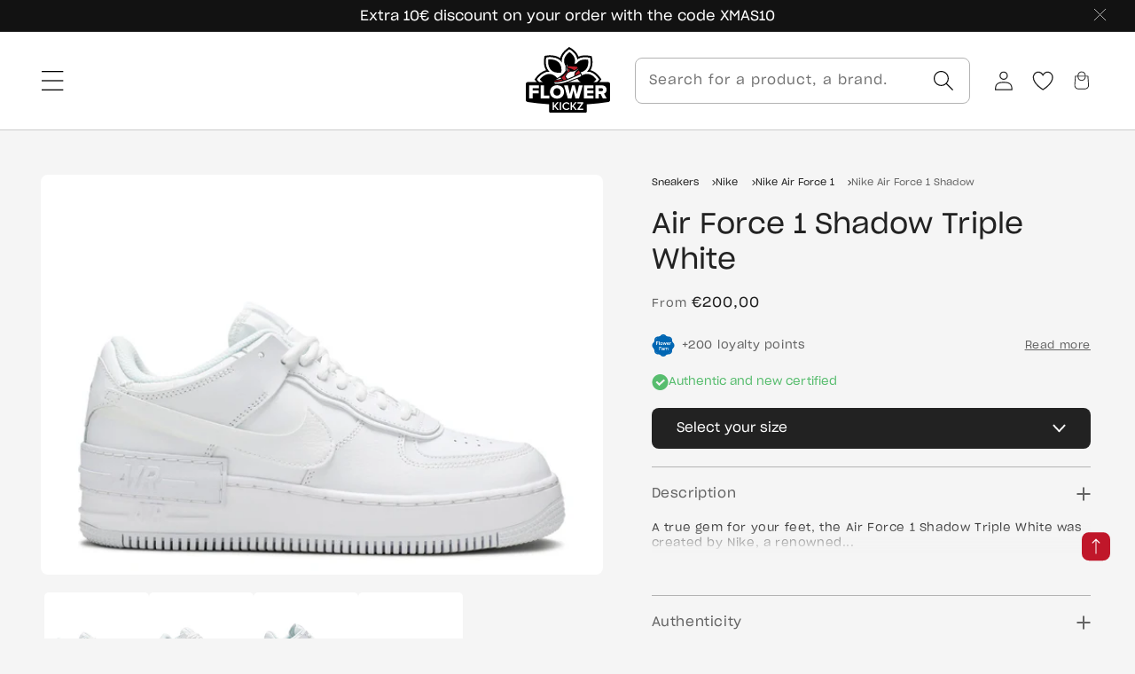

--- FILE ---
content_type: text/css
request_url: https://flowerkickz.gr/cdn/shop/t/96/assets/custom.css?v=139097244222450565321732622351
body_size: 801
content:
@font-face{font-family:Sharp-Grotesk-Regular;src:url(/cdn/shop/files/SharpGrotesk-Book20.otf?v=1717496174) format("truetype");font-display:swap}@font-face{font-family:Sharp-Grotesk-Medium;src:url(/cdn/shop/files/SharpGrotesk-Medium20.otf?v=1717503034) format("truetype");font-display:swap}@font-face{font-family:SharpGrotesk-SemiBold;src:url(/cdn/shop/files/SharpGrotesk-SemiBold20.otf?v=1718251579) format("truetype");font-display:swap}body{font-family:Sharp-Grotesk-Regular}body.gradient,.collection-collage,.multislider,.blog,.collection-hero,.template-collection .gradient,.custom---collection,.custom---contact,.faq .collapsible-content,.custom---cart,.cart__items,.cart-footer,.templete-product .custom---product,.templete-product .homepage-featured,.main-cart-wrap .cart-page-items{background:#f5f5f5!important}h2,h3,h4,h5,h6,p,span,li{font-family:Sharp-Grotesk-Regular;color:#222}ul{margin:0;padding:0}li{list-style:none}.pd-top{padding-top:50px}.pd-bottom{padding-bottom:50px}.container_arrow{position:absolute;top:40px;bottom:auto;right:60px;display:flex;gap:10px}.container_arrow button.slick-arrow{background:#fff;padding:14px 19px;border:1px solid #F0F0F0;border-radius:8px;display:flex;align-items:center;justify-content:center;cursor:pointer}.container_arrow .slick-arrow svg path{fill:#656565}.container_arrow .slick-arrow.slick-disabled svg path{fill:#cfcfcf}.mobile-btn-link{background:transparent;border:none;color:#222;min-width:auto;text-transform:capitalize;min-height:17px}.mobile-btn-link:hover{color:#ba1f2a}.mobile-btn-link.button:after{box-shadow:none}.mobile-btn-link svg path{fill:#000}.mobile-btn-link.button:hover svg path{fill:#ba1f2a}.custom--index .categroy-list-wrapper{overflow:hidden}.categroy-list-wrapper{padding-left:0;padding-right:0}.categroy-list-container ul{display:flex;align-items:center;overflow:scroll;scrollbar-width:none;margin:0 -10px;row-gap:20px;padding:0 50px}.categroy-list-container ul li a{display:flex;align-items:center;justify-content:space-between;background:#fff;border-radius:8px;padding-left:20px;text-decoration:none;min-height:70px;transition:.3s ease}.categroy-list-container ul li a:hover{background:#fff;box-shadow:0 0 12px 4px #0000001c;transition:.3s ease}.categroy-list-container ul li{flex:0 0 auto;max-width:284px;width:100%;margin:0 10px}.categroy-list-container ul li a h3{font-size:13px;line-height:normal;margin:0}.templete-collection .pagination-wrapper{padding-top:40px}.categroy-list-container ul{-webkit-overflow-scrolling:touch;overflow:scroll;scrollbar-width:none;-ms-overflow-style:none}.categroy-list-container ul::-webkit-scrollbar{display:none}.needsclick,.stamped-launcher-button,#shopify-chat{display:none!important}.wishlist-icon svg path{stroke:#ba1f2a}.wishlist-engine[data-added=true] .wishlist-icon svg path{fill:#ba1f2a}.custom--list-collections .collection-list .collection-list__item .card__media img{object-fit:contain}.predictive-search__results-groups-wrapper{flex-direction:column}.custom--search .template-search .search__input.field__input{box-shadow:0 0 0 calc(.1rem + var(--inputs-border-width)) #b3b3b3;padding:10px 9.8rem 10px 20px;border-radius:8px}.template-search .pagination-wrapper{padding-top:40px}.main-services-wrapper{padding-bottom:0}.collection-collage-3 .collage__item:first-child,.collection-collage .collage__item:nth-child(3){padding-bottom:0!important}.categroy-list-wrapper.pd-top{padding-top:100px}.mobile.collection-collage-4-col{display:none}section#shopify-section-template--21500325396813__category_list_J9MHww .categroy-list-wrapper.pd-top{padding-top:18px}.product .hours-card-badge span,.product .new_tag{font-family:SharpGrotesk-SemiBold}.product .badge.badge--sale span{letter-spacing:normal}.recipient-fields__field.has-error #email-error-msg{display:flex!important}.collection .card__content .card__information,.related-products .card__content .card__information{position:absolute;bottom:20px;margin-left:20px}.product-grid .card__media .media img,.related-products .card__media .media img{top:40%!important}.templete-cart .collection .card__content .card__information{position:unset;bottom:0;margin-left:0}@media (max-width:1599px){.collection .card__content .card__information,.related-products .card__content .card__information{bottom:10px;margin-left:10px}}@media (max-width:1365px){.product-grid .card__media .media img,.related-products .card__media .media img{top:35%!important}}@media (max-width:480px){.product-grid .card--media .card__inner .card__content,.related-products .card--media .card__inner .card__content{padding:12rem 0!important}}@media (max-width:1024px){.pd-top{padding-top:35px}.pd-bottom{padding-bottom:35px}}@media (max-width:989px){.categroy-list-container ul li{flex:0 0 auto}}@media (max-width: 768px){.custom--article .newsletter.center{padding:30px 0 60px!important}.mobile.collection-collage-4-col{display:block}.desktop.collection-collage-4-col{display:none}}@media (max-width:749px){.pd-top{padding-top:30px}.pd-bottom{padding-bottom:30px}.categroy-list-wrapper{padding-right:0;padding-left:0}.categroy-list-container ul{margin:0;padding:0}.categroy-list-container ul li:first-child{margin-left:20px}.categroy-list-container ul li:last-child{margin-right:20px}.categroy-list-container ul li{max-width:224px}.categroy-list-container ul li a{min-height:55px;max-height:55px;padding-top:5px;padding-bottom:5px}.categroy-list-container ul li a img{max-width:93px;padding:0}.container_arrow button.slick-arrow{padding:10.7px 16.2px}.container_arrow button.slick-arrow svg{width:6px}.templete-collection .pagination-wrapper{padding-top:20px}.collection-collage-3 .collage__item:first-child,.collection-collage .collage__item:nth-child(2){padding-bottom:0!important}.categroy-list-wrapper.pd-top{padding-top:30px}.Section.marquee_sli{margin-bottom:30px}.needsclick{bottom:36px!important}}
/*# sourceMappingURL=/cdn/shop/t/96/assets/custom.css.map?v=139097244222450565321732622351 */


--- FILE ---
content_type: text/css
request_url: https://flowerkickz.gr/cdn/shop/t/96/assets/component-search.css?v=50705236988491197491734526345
body_size: 50
content:
.search__input.field__input{padding-right:9.8rem}.search__button{right:var(--inputs-border-width);top:var(--inputs-border-width)}.reset__button{right:calc(var(--inputs-border-width) + 4.4rem);top:var(--inputs-border-width)}.reset__button:not(:focus-visible):after{border-right:.1rem solid rgba(var(--color-foreground),.08);display:block;height:calc(100% - 1.6rem);content:"";position:absolute;right:0}.reset__button:not(:focus):after{border-right:.1rem solid rgba(var(--color-foreground),.08);display:block;height:calc(100% - 1.8rem);content:"";position:absolute;right:0}.search__button:focus-visible,.reset__button:focus-visible{background-color:rgb(var(--color-background));z-index:4}.search__button:focus,.reset__button:focus{background-color:rgb(var(--color-background));z-index:4}.search__button:not(:focus-visible):not(.focused),.reset__button:not(:focus-visible):not(.focused){box-shadow:inherit;background-color:inherit}.search__button:hover .icon,.reset__button:hover .icon{transform:scale(1.07)}.search__button .icon{height:1.8rem;width:1.8rem}.reset__button .icon.icon-close{height:1.8rem;width:1.8rem;stroke-width:.1rem}input::-webkit-search-decoration{-webkit-appearance:none}.template-search__results{position:relative}.template-search__results .tag{padding:10px;display:flex;gap:10px;flex-wrap:wrap}.template-search__results .tag a{padding:4px 8px;border:none;background-color:#fff;font-size:13px;line-height:17px;letter-spacing:0;color:#656565;min-height:auto;min-width:auto;z-index:1;border-radius:5px;text-transform:uppercase;font-family:Sharp-Grotesk-Medium}.template-search__results .button:before,.template-search__results .button:after{box-shadow:none!important}.template-search__results .underline-links-hover:hover a{text-decoration:none!important}.template-search__results .card-wrapper .card:not(.ratio)>.card__content{padding:20px;border:1px solid #B3B3B3;border-bottom-right-radius:10px;border-bottom-left-radius:10px}.template-search__results .card-wrapper .card--standard>.card__content .card__information{padding:0}.template-search__results .card-wrapper .card--standard>.card__content .article-card__info{padding:0}.template-search__results .article-card .card__heading{margin:5px 0 10px;line-height:17px;min-height:34px;-webkit-line-clamp:2;text-overflow:ellipsis;overflow:hidden;display:-webkit-box;-webkit-box-orient:vertical;word-wrap:break-word}.template-search__results .card-wrapper .card--standard>.card__content .card__information .blog-link{font-size:13px;line-height:17px;font-family:Sharp-Grotesk-Medium;letter-spacing:0;display:flex;gap:5px;align-items:center;color:#222;text-decoration:none;transition:.1s all linear;font-weight:500}.template-search__results .grid__item.li:hover{box-shadow:0 8px 20px #00000026;border-radius:8px}.template-search__results .card--standard .card__inner{border-radius:10px 10px 0 0}.template-search__results .tag ul{padding:0;display:flex;gap:10px;flex-wrap:wrap}.template-search__results .product-grid .grid__item{overflow:hidden;border-radius:0}.template-search__results .grid__item .wishlist-engine-button{right:12px;margin:-75px 0 0}.template-search__results .card-wrapper .card:not(.ratio)>.card__content{padding:0!important;border:0}.template-search__results .card:not(.ratio)>.card__content{padding-top:20px!important}.template-search__results .card--standard .card__inner{border-radius:10px;overflow:hidden}
/*# sourceMappingURL=/cdn/shop/t/96/assets/component-search.css.map?v=50705236988491197491734526345 */


--- FILE ---
content_type: text/css
request_url: https://flowerkickz.gr/cdn/shop/t/96/assets/component-menu-drawer.css?v=18666865982822402381733292322
body_size: 998
content:
.header__icon--menu{position:initial}.js menu-drawer>details>summary:before,.js menu-drawer>details[open]:not(.menu-opening)>summary:before{content:"";position:absolute;cursor:default;width:100%;height:calc(100vh - 100%);height:calc(var(--viewport-height, 100vh) - (var(--header-bottom-position, 100%)));top:100%;left:0;background:rgba(var(--color-foreground),.5);opacity:0;visibility:hidden;z-index:2;transition:opacity 0s,visibility 0s}menu-drawer>details[open]>summary:before{visibility:visible;opacity:1;transition:opacity var(--duration-default) ease,visibility var(--duration-default) ease}.menu-drawer{position:absolute;transform:translate(-100%);visibility:hidden;z-index:3;left:0;top:100%;width:100%;padding:0;background-color:rgb(var(--color-background));overflow-x:hidden;filter:drop-shadow(var(--drawer-shadow-horizontal-offset) var(--drawer-shadow-vertical-offset) var(--drawer-shadow-blur-radius) rgba(var(--color-shadow),var(--drawer-shadow-opacity)))}.js .menu-drawer{height:calc(100vh - 100%);height:calc(var(--viewport-height, 100vh) - (var(--header-bottom-position, 100%)))}.js details[open]>.menu-drawer,.js details[open]>.menu-drawer__submenu{transition:transform var(--duration-default) ease,visibility var(--duration-default) ease}.js details[open].menu-opening>.menu-drawer,details[open].menu-opening>.menu-drawer__submenu{transform:translate(0);visibility:visible}.js .menu-drawer__navigation .submenu-open{visibility:hidden}@media screen and (min-width: 750px){.menu-drawer{width:47.5rem;border-width:0 var(--drawer-border-width) 0 0;border-style:solid;border-color:rgba(var(--color-foreground),var(--drawer-border-opacity))}}.menu-drawer__inner-container{position:relative;height:100%}.menu-drawer__navigation-container{display:grid;grid-template-rows:1fr auto;align-content:space-between;overflow-y:auto;height:100%}.menu-drawer__navigation{padding:3rem 0}.menu-drawer__inner-submenu{height:100%;overflow-x:hidden;overflow-y:auto}.menu-drawer__menu-item{padding:1.1rem 3rem;text-decoration:none;font-size:1.8rem}.menu-drawer summary.menu-drawer__menu-item{padding-right:5.2rem;background:transparent}.menu-drawer__menu-item--active,.menu-drawer__menu-item:focus,.menu-drawer__close-button:focus,.menu-drawer__menu-item:hover,.menu-drawer__close-button:hover{color:rgb(var(--color-foreground))}.js .menu-drawer__menu-item .icon-caret{display:none}.menu-drawer__menu-item>.icon-arrow{position:absolute;right:3rem;top:50%;transform:translateY(-50%)}.js .menu-drawer__submenu{position:absolute;top:0;width:100%;bottom:0;left:0;background-color:rgb(var(--color-background));z-index:1;transform:translate(100%);visibility:hidden}.js .menu-drawer__submenu .menu-drawer__submenu{overflow-y:auto}.menu-drawer__close-button{margin-top:1.5rem;padding:1.2rem 2.6rem 1.2rem 3rem;text-decoration:none;display:flex;align-items:center;font-size:1.4rem;width:100%;background-color:transparent;font-family:var(--font-body-family);font-style:var(--font-body-style);text-align:left}.menu-drawer__close-button .icon-arrow{transform:rotate(180deg);margin-right:1rem}.menu-drawer__utility-links{padding:0;background-color:rgba(var(--color-foreground),.03);position:relative}.header--has-social .menu-drawer__utility-links{padding:2rem 3rem}@media screen and (max-width: 749px){.header--has-account:where(:not(.header--has-social):not(.header--has-localizations)) .menu-drawer__utility-links{padding:2rem 3rem}}@media screen and (max-width: 989px){.header--has-localizations:where(:not(.header--has-social)) .menu-drawer__utility-links{padding:2rem 3rem}}.menu-drawer__account{display:inline-flex;align-items:center;text-decoration:none;padding:1rem 0;font-size:1.4rem;color:rgb(var(--color-foreground));margin-bottom:0}.menu-drawer__utility-links:has(.menu-drawer__localization) .menu-drawer__account{margin:0}.menu-drawer__account .icon-account{height:2rem;width:2rem;margin-right:1rem}.menu-drawer__account shop-user-avatar{--shop-avatar-size: 2.4rem;margin-right:.55rem;margin-left:-.45rem}.menu-drawer__account:hover .icon-account{transform:scale(1.07)}.menu-drawer .list-social{justify-content:flex-start;margin-left:-1.25rem}.menu-drawer .list-social:empty{display:none}.menu-drawer .list-social__link{padding:1.1rem}@media screen and (max-width: 749px){.menu-drawer.country-selector-open{transform:none!important;filter:none!important;transition:none!important}}.menu-drawer__navigation-container::-webkit-scrollbar,.js .menu-drawer__submenu .menu-drawer__submenu::-webkit-scrollbar,ul.submenu-open .menu-drawer__inner-submenu::-webkit-scrollbar{background-color:#d7d7d7;border-radius:2px;width:4px}.menu-drawer__navigation-container::-webkit-scrollbar-thumb,.js .menu-drawer__submenu .menu-drawer__submenu::-webkit-scrollbar-thumb,ul.submenu-open .menu-drawer__inner-submenu::-webkit-scrollbar-thumb{width:4px;border-radius:2px;background-color:#5a5a5a}.menu_tab_container div#menu-drawer{transform:none;visibility:visible;height:100%;top:inherit}.menu_tab_container header-drawer{justify-self:start;margin-left:0;height:100%;position:relative;display:block;width:100%}.menu-drawer-container{display:block}.menu-drawer__navigation-container{display:flex;flex-direction:column;justify-content:space-between}.menu-drawer__navigation{padding:0;margin-top:-12.5px}.menu-drawer__utility-links{display:flex;justify-content:space-between;align-items:center;flex-direction:row-reverse;background:transparent}.menu-drawer__localization+.list-social{margin-top:0}.menu-drawer .list-social{margin-left:0}.menu-drawer .list-social__link{padding:0}.menu-drawer__inner-container .list-social__item .icon path{fill:#222}.menu-drawer__inner-container .list-social__item .icon.icon-youtube path.dot{fill:#fff!important}.menu-drawer__inner-container .disclosure__button span{margin-right:5px;font-size:13px}.menu-drawer__localization .localization-form:only-child .localization-form__select{padding:0;letter-spacing:0;justify-content:end}.menu-drawer__menu-item{padding:12.5px 0;font-size:1.5rem;line-height:20px;font-weight:500;font-family:Sharp-Grotesk-Medium;background:transparent;letter-spacing:0}.menu-drawer__menu-item>.icon-arrow{right:0;width:6.123px;height:10px}.menu-drawer__menu-item>.icon-arrow path,.menu-drawer__close-button .icon-arrow path{fill:#222}.menu-drawer__close-button .icon-arrow{margin-right:10px;width:6.123px;height:10px}.menu_tab_container .menu-drawer__inner-container button.menu-drawer__close-button{padding:0;margin-bottom:12.5px;font-size:13px;font-weight:400;font-family:Sharp-Grotesk-Regular;line-height:17px}.menu-drawer img.nav-child-link-image{display:none}.menu-drawer__utility-links .disclosure__list-wrapper{right:0}.menu-drawer__inner-container a#HeaderDrawer-sale{color:#c0172a}body.tab_item_open{overflow:hidden;position:fixed;top:0;right:0;left:0;bottom:auto}body.tab_item_open .shopify-section-group-header-group{z-index:1}@media (max-width:767px){.header__icon--menu,.menu-drawer .close-menu,.menu-drawer .menu-main-img,.menu-drawer a.our-prod-link{display:none}}
/*# sourceMappingURL=/cdn/shop/t/96/assets/component-menu-drawer.css.map?v=18666865982822402381733292322 */


--- FILE ---
content_type: text/css
request_url: https://flowerkickz.gr/cdn/shop/t/96/assets/component-price.css?v=3408543332028118541732620887
body_size: -49
content:
.price{font-size:1.6rem;letter-spacing:.1rem;line-height:calc(1 + .5 / var(--font-body-scale));color:rgb(var(--color-foreground))}.price>*{display:inline-block;vertical-align:top}.price.price--unavailable{visibility:hidden}.price--end{text-align:right}.price .price-item{display:inline-block;margin:0 1rem 0 0}.price__regular .price-item--regular{margin-right:0}.price:not(.price--show-badge) .price-item--last:last-of-type{margin:0}@media screen and (min-width: 750px){.price{margin-bottom:0}}.price--large{font-size:1.6rem;line-height:calc(1 + .5 / var(--font-body-scale));letter-spacing:.13rem}@media screen and (min-width: 750px){.price--large{font-size:1.8rem}}.price--sold-out .price__availability,.price__regular{display:block}.price__sale,.price__availability,.price .price__badge-sale,.price .price__badge-sold-out,.price--on-sale .price__regular,.price--on-sale .price__availability{display:none}.price--sold-out .price__badge-sold-out,.price--on-sale .price__badge-sale,.volume-pricing--sale-badge .price__badge-sale{display:inline-block}.volume-pricing--sale-badge .price__badge-sale{margin-left:.5rem}.price--on-sale .price__sale{display:initial;flex-direction:row;flex-wrap:wrap}.price--center{display:initial;justify-content:center}.price--on-sale .price-item--regular{text-decoration:line-through;color:rgba(var(--color-foreground),.75);font-size:1.3rem}.unit-price{display:block;font-size:1.1rem;letter-spacing:.04rem;line-height:calc(1 + .2 / var(--font-body-scale));margin-top:.2rem;text-transform:uppercase;color:rgba(var(--color-foreground),.7)}.price .price-item{margin:0}.price__regular .price-item--regular,.price .price__sale,.price__regular{font-size:13px!important;line-height:17px!important;color:#656565}.price:not(.price--show-badge) .price-item--last:last-of-type{color:#ba1f2a}.card-wrapper .card__content .badge--sale{position:absolute;top:36px;left:10px;border-radius:4px;background-color:#ba1f2a;padding:0 5px;height:22px}.card-wrapper .card__content .badge--sale span{color:#fff;font-family:SharpGrotesk-SemiBold;font-size:13px;font-weight:600;line-height:16px;letter-spacing:normal}.card__badge.bottom.left .badge--bottom-left{border-radius:4px;color:#fff;font-family:Sharp-Grotesk-Regular;font-size:13px;font-weight:400;line-height:22px;padding:0 4px;text-transform:uppercase}.card__inner .card__content .card__badge.bottom.left{display:none}.not-new .badge--sale{top:10px!important}.price--on-sale span.price-item{color:#ba1f2a!important}
/*# sourceMappingURL=/cdn/shop/t/96/assets/component-price.css.map?v=3408543332028118541732620887 */


--- FILE ---
content_type: text/css
request_url: https://flowerkickz.gr/cdn/shop/t/96/assets/custom_account.css?v=60654075699459894581732620887
body_size: 3391
content:
body .customer.infoma_addresses .repeat_pass .show-hide-btn{bottom:17px}body .customer.infoma_addresses .show-hide-btn.hide_password:after{position:absolute;content:"";display:block;background:#000!important;border:none;height:17px;width:2px;rotate:49deg;top:-2px;left:0;right:0;margin:0 auto;box-shadow:unset!important;z-index:1}.show-hide-btn{background:none;border:none;cursor:pointer;color:#007bff;background:transparent;line-height:0}body .customer.infoma_addresses .show-hide-btn{border:none;padding:0;margin:0!important;position:absolute;bottom:50px;right:10px;z-index:2;background:transparent;width:auto;line-height:0}.field.new_pass p{margin:10px 0 0}body .customer.infoma_addresses .show-hide-btn:after,body .customer.infoma_addresses .show-hide-btn:before{display:none}.customer .field input:focus~.field__label,.customer .field textarea:focus~.field__label,.customer .field input:focus-visible~.field__label,.customer .field textarea:focus-visible~.field__label,.customer .field .field__input:not(:placeholder-shown)~.field__label,.customer .field input:not(:placeholder-shown)~label,.section_info .field label,.customer.section_info .field input:focus~label,.customer.section_info .field input{position:unset;color:#222;font-size:13px!important;font-weight:400;line-height:17px!important;margin-bottom:10px;text-transform:capitalize;letter-spacing:0!important;z-index:1}.customer .field input:not(:placeholder-shown)~label,.section_info .field label{padding:0!important}.infoma_addresses .checkbox_email input[type=checkbox]{margin:0 1rem 0 0;width:22px;height:22px}.checkbox_email label{color:#656565;font-size:13px;font-weight:400;line-height:17px}.checkbox_email{display:flex;align-items:center;margin:10px 0 0}.checkbox_email:hover{cursor:pointer}.infoma_addresses .ads_title{color:#222;font-size:18px;font-weight:400;line-height:23px;margin:0}.infoma_addresses li[data-address]{margin-top:25px}.customer.infoma_addresses form{margin-top:0}.infoma_addresses form>div:nth-of-type(1),.infoma_addresses form>div:nth-of-type(2){flex-basis:100%}.address_page{max-width:771px;width:100%}.customer select,.customer .field input:focus,.customer .field textarea:focus,.customer .field input:focus-visible,.customer .field textarea:focus-visible,.customer .field .field__input:not(:placeholder-shown),.customer .field input:not(:placeholder-shown),.customer .field input{border-radius:4px;border:1px solid #B3B3B3;box-shadow:none;outline:none;padding:10px 20px;color:#656565;font-size:13px;font-weight:400;line-height:17px;font-family:Sharp-Grotesk-Regular;margin:0!important;height:46px}.section_info.infoma_addresses ul p{color:#656565;text-align:center;font-size:11px;font-weight:400;line-height:14px;margin-top:20px;display:flex;align-items:center;margin-bottom:0}.section_info.infoma_addresses ul p span{margin-left:10px;color:#656565}.infoma_addresses ul{margin-bottom:0!important;padding-left:0}.section_info .country_code{position:absolute}.section_info select{border-radius:4px 0 0 4px!important;width:110px;background:url(/cdn/shop/files/Next.svg?v=1720170852);background-repeat:no-repeat;background-position:77% 50%;background-size:10px 14px;padding-right:38px;z-index:2;width:100%}.section_info input[type=tel]{padding:15px 20px 15px 90px!important}.section_info.infoma_addresses ul p.notvalid_number{margin:0 0 10px}.section_info.infoma_addresses ul p:empty{display:none}.all-order .address_page button{background:rgba(var(--color-button),var(--alpha-button-background));width:fit-content;margin:23px 0 0}@media (max-width: 375px){.section_info.infoma_addresses ul p{font-size:9px;line-height:12px}body .customer.infoma_addresses .show-hide-btn{bottom:48px}}.iti{width:100%}.iti__flag-container .iti__flag{display:block!important}.customer .field input:focus~.field__label,.customer .field textarea:focus~.field__label,.customer .field input:focus-visible~.field__label,.customer .field textarea:focus-visible~.field__label,.customer .field .field__input:not(:placeholder-shown)~.field__label,.customer .field input:not(:placeholder-shown)~label,.customer .field label{position:unset;color:#222;font-size:13px;font-weight:400;line-height:17px;margin-bottom:10px;text-transform:capitalize;letter-spacing:0}.addresses .ads_title{color:#222;font-size:18px;font-weight:400;line-height:23px;margin:0;max-width:100%}.addresses li[data-address]{margin-top:25px}.customer.addresses form{margin-top:0}.addresses form>div:nth-of-type(1),.addresses form>div:nth-of-type(2){flex-basis:100%}.customer.addresses button{margin:24px auto 0 0!important;display:block}.addresses ul{margin-bottom:0!important}.addresses ul p{display:none}.country_select{background:url(/cdn/shop/files/Next.svg?v=1720170852)!important;background-repeat:no-repeat!important;background-position:97% 50%!important}.AddressProvince{display:none}div#display_message{color:green;margin-top:20px}.section_info.infoma_addresses ul p#validationResult{margin:10px 0}@media (max-width: 1366px){.address_page{max-width:100%}}@media (max-width: 767px){.nav_vertical{flex-direction:column}.address_page.address_margin{max-width:100%!important}}.customer .field input:focus~.field__label,.customer .field textarea:focus~.field__label,.customer .field input:focus-visible~.field__label,.customer .field textarea:focus-visible~.field__label,.customer .field .field__input:not(:placeholder-shown)~.field__label,.customer .field input:not(:placeholder-shown)~label{position:unset;color:#222;font-size:13px;font-weight:400;line-height:17px;margin-bottom:10px;text-transform:capitalize}.loyality_Sec .ads_title{color:#222;font-size:18px;font-weight:400;line-height:23px;margin:0}.loyality_Sec li[data-address]{margin-top:25px}.customer.loyality_Sec form{margin-top:0}.customer .field{margin:20px 0 0}.loyality_Sec form>div:nth-of-type(1),.loyality_Sec form>div:nth-of-type(2){flex-basis:100%}.address_page{max-width:771px}.customer select,.customer .field input:focus,.customer .field textarea:focus,.customer .field input:focus-visible,.customer .field textarea:focus-visible,.customer .field .field__input:not(:placeholder-shown),.customer .field input:not(:placeholder-shown){border-radius:4px;border:1px solid #B3B3B3;box-shadow:none;outline:none;padding:10px 20px;color:#656565;font-size:13px;font-weight:400;line-height:17px;font-family:Sharp-Grotesk-Regular;margin:0;height:46px}.select:before,.select:after{display:none}.select__select:focus-visible,.customer select:focus-visible,.localization-form__select:focus-visible.localization-form__select:after{box-shadow:unset;border-radius:4px}.customer.loyality_Sec button{margin:24px 0 0!important}.loyality_Sec div#stamped-rewards-widget:empty{display:block!important}[data-widget-type=rewards-activities]{font-family:Sharp-Grotesk-Regular!important;max-width:fit-content}[data-widget-type=rewards-activities] .stamped-rewards-widget-heading-main{margin:0 0 20px}[data-widget-type=rewards-activities] .table-wrapper tr td{background:#fff;color:#222;font-size:13px;line-height:18px}[data-widget-type=rewards-activities] .activity-description{text-align:left}@media (max-width: 1366px){.address_page{max-width:90%}}@media (max-width: 767px){.nav_vertical{flex-direction:column}.address_page.address_margin{max-width:100%!important}.loyality_Sec ul{margin-bottom:0!important}[data-widget-type=rewards-activities] table{margin:0 auto;width:auto}[data-widget-type=rewards-activities] .stamped-rewards-widget-heading-main{margin-top:0}}@media (max-width: 749px){.customer tbody td:last-of-type{padding-bottom:unset}.customer tr{flex-direction:row;justify-content:flex-start}[data-widget-type=rewards-activities] .table-wrapper tr td{width:100%}table:not([class]) td,table:not([class]) th{border:1px solid #B3B3B3;border-bottom:0;border-top:0}.customer tbody tr{border-top:1px solid #B3B3B3}.customer table{border-bottom:1px solid #B3B3B3}[data-widget-type=rewards-activities] .table-wrapper tr td{border-bottom:0}.customer td:before{display:none}}@media (max-width: 375px){[data-widget-type=rewards-activities] .table-wrapper tr td{font-size:12px;line-height:16px}}.loader_gift{max-width:800px;height:100%;margin:auto 0;display:flex;align-items:center;justify-content:center}@media (max-width: 1366px){.loader_gift{max-width:360px}}@media (max-width: 767px){.loader_gift{max-width:100%}}.button.gift_shop{text-decoration:none;display:flex!important}.gift_margin .button--secondary.gift_shop{border-radius:4px;padding:10px 28px;text-decoration:none;display:flex!important;background-color:#000;color:#fff}.nav_vertical{display:flex}.gift_margin{max-width:768px;margin:140px!important;padding-right:0;padding-left:0}.gift-card__buttons>.button:after,.gift-card__buttons>.button:before{display:none}.gift-card{padding:3rem}.gift-card__buttons>.button{border:1px solid #000!important;margin:0 auto}.gift-card__buttons>.button:not(:last-child){margin:0 0 20px}@media only screen and (min-width: 750px){.gift-card{padding:5rem 5rem 3rem}}.gift-card__image-wrapper{display:flex;justify-content:center;align-items:center;height:auto;margin:3rem auto;max-width:10rem}.gift-card__image{max-width:100%;height:auto;object-fit:scale-down;max-height:26rem}@media only screen and (min-width: 750px){.gift-card__image{padding:0}}.gift-card__price{display:flex;flex-wrap:wrap;gap:0rem 1rem;align-items:center;justify-content:center;letter-spacing:1px;opacity:.8}.gift-card__price h1{margin:0}.gift-card__number{color:rgb(var(--color-foreground));font-size:1.8rem;line-height:calc(1 + .6 / var(--font-body-scale));text-align:center;letter-spacing:.25rem;opacity:.8;margin:3rem 0}.gift-card__text-wrapper{max-width:30rem;margin:0 auto}.gift-card__text{text-align:center;font-size:1.7rem;opacity:.6;margin:0;line-height:calc(1 + .5 / var(--font-body-scale))}.badge{border:1px solid transparent;border-radius:4rem;display:inline-block;font-size:1.2rem;letter-spacing:.1rem;line-height:1;padding:.6rem 1.3rem;text-align:center;background-color:rgb(var(--color-background));border-color:rgba(var(--color-foreground),.04);color:rgb(var(--color-foreground))}.badge--expired{background-color:rgb(var(--color-soldout-badge));color:rgb(var(--color-soldout-badge-label));border-color:rgba(var(--color-soldout-badge-label),.04)}.gift-card__qr-code{margin:3rem 0}.gift-card__qr-code img{margin:0 auto}.gift_card__apple-wallet{line-height:0;display:block;margin-bottom:3rem;text-align:center}.gift-card__buttons{display:flex;flex-direction:column;max-width:25rem;flex-wrap:wrap;margin:20px auto 0;justify-content:center;align-items:center}.gift-card__buttons>.button{display:block}*:focus{outline:0;box-shadow:none}*:focus-visible{outline:.2rem solid rgba(var(--color-foreground),.5);outline-offset:.3rem;box-shadow:0 0 0 .3rem rgb(var(--color-background)),0 0 .5rem .4rem rgba(var(--color-foreground),.3)}.focused{outline:.2rem solid rgba(var(--color-foreground),.5);outline-offset:.3rem;box-shadow:0 0 0 .3rem rgb(var(--color-background)),0 0 .5rem .4rem rgba(var(--color-foreground),.3)}.button:focus-visible{box-shadow:0 0 0 .1rem rgb(var(--color-button)),0 0 0 .3rem rgb(var(--color-background)),0 0 .5rem .4rem rgba(var(--color-foreground),.3)}.button:focus{box-shadow:0 0 0 .1rem rgb(var(--color-button)),0 0 0 .3rem rgb(var(--color-background)),0 0 .5rem .4rem rgba(var(--color-foreground),.3)}.button--secondary:focus-visible{box-shadow:0 0 0 .1rem rgb(var(--color-secondary-button-label)),0 0 0 .3rem rgb(var(--color-background)),0 0 .5rem .4rem rgba(var(--color-foreground),.3)}.button--secondary:focus{box-shadow:0 0 0 .1rem rgb(var(--color-secondary-button-label)),0 0 0 .3rem rgb(var(--color-background)),0 0 .5rem .4rem rgba(var(--color-foreground),.3)}.form__message{align-items:center;display:flex;font-size:1.2rem;line-height:1.5rem;justify-content:center;margin-bottom:.5rem;opacity:.8}.form__message .icon{flex-shrink:0;height:1.3rem;margin-right:.5rem;width:1.3rem}@media print{.no-print{display:none}}.gradient{background:rgb(var(--color-background));background:var(--gradient-background);background-attachment:fixed}@media (max-width: 1366px){.gift_margin{margin:70px auto 0!important}}@media (max-width: 767px){.nav_vertical{flex-direction:column}.gift_margin{max-width:100%!important;margin:30px 0 0!important}}body{background-color:red}.all-order .order_total,.all-order .order_details_inner .order_count_status{display:flex;justify-content:space-between;width:100%}.all-order .customer_location{display:flex;align-items:flex-start;padding:16px 14px;border-top:1px solid #E6E6E6}.all-order .img-desc-order{display:flex;border-bottom:1px solid #E6E6E6;padding-bottom:20px;margin:0}.all-order .order_bar>div{border:3px solid #fff;display:block}.all-order button{margin:0;background:none;border:none;width:100%;text-align:left}.all-order .order_history{display:none}.all-order .all_order{padding:13px;width:100%;display:flex;align-items:flex-start;justify-content:space-between;margin-bottom:0;flex-direction:column;border:1px solid #e6e6e6;border-radius:4px;max-width:485px}.all-order .order_date{margin-right:10px}.order_total .ColumnDate{margin:5px 0 0;font-weight:400;font-family:Sharp-Grotesk-Regular}.order_total .ColumnDate,.order_count{color:#656565}.all-order .order_total{margin-bottom:10px;color:#222;font-size:13px;font-weight:500;line-height:17px;font-family:Sharp-Grotesk-Medium}.ColumnProduct-imgs.single-img{width:100%}.ColumnProduct-imgs.single-img .img-background img{width:100%;aspect-ratio:1 / .486;object-fit:cover;border-radius:10px}.order_details_inner{width:100%;margin-top:10px}.order_details_inner .RowOrder.ColumnFulfillment.Done{border:1px solid green;padding:5px;color:green;border-radius:5px}.customer_ads p{margin:0;color:#080808;font-size:13px;font-weight:400;line-height:17px}.customer_ads{margin-left:23px}.all-order .order_history{margin-top:30px;width:100%}.btn_download_invoice a,.btn_request_return a,.tracing a{color:#000!important;font-size:13px!important;border:1px solid #000;padding:10px;border-radius:10px}.btn_request_return a{margin-top:15px}.orderssss{background:#f5f5f5;padding:11px 12px;margin-top:0}.order_view_all{margin-top:10px}.orderssss .ColumnProduct{background:#fff;padding:8px}.img-desc-order .img-background{max-width:90px;line-height:0;background:#f5f5f5;height:90px}.img-desc-order .img-background img{aspect-ratio:1 / 1;object-fit:contain;max-width:100%;height:auto}.item-variant-order p{margin-bottom:8px;font-size:13px;font-weight:400;line-height:17px}.img-desc-order .ColumnTotal{margin-top:0;color:#222;font-size:13px;font-weight:500;line-height:17px;font-family:Sharp-Grotesk-Medium}.orderssss .ColumnProduct .item-variant-order{margin-left:15px}.tracing a{margin-top:15px}span.delivery_time span{margin-left:10px;background:#00f;color:#fff;padding:3px;border-radius:5px}.all-order .order_bar.animation_bar .deliverd{border:2px solid #233;display:block;border-radius:10px}.all-order .order_bar.animation_bar .process{border:2px solid #333;display:block;border-radius:20px;max-width:50%}.all-order .order_bar.animation_bar .cancled{border:2px solid #333;display:block;border-radius:20px}.order_bar.animation_bar>div{border:2px solid transparent;transition:1s ease-in;-web-kit-transition:1s ease-in;animation:border-animation-width 2s forwards}@keyframes border-animation-width{0%{width:0;opacity:0}to{width:100%;opacity:1;border:2px solid #333}}.img-background{flex-grow:1;width:calc(50% - 5px);line-height:0;background:#f5f5f5}.ColumnProduct-imgs.single-img{width:100%;display:flex;flex-wrap:wrap;gap:10px;position:relative}.all_order span.absolute{border-radius:10px;position:absolute;right:0;top:0;bottom:0;width:calc(50% - 5px);text-align:center;background:#08080850;color:#fff;align-content:center;font-size:18px;line-height:normal}.customer .order_address button{margin:16px 0 0;padding:0;background-color:#fff}.customer.account.all-order .order_details a{position:relative;cursor:pointer;z-index:9999}.account.all-order{display:flex;max-width:100%;padding:0}.customer button:after,.customer button:before{display:none}.order_address{max-width:485px;width:100%}:is(.account,.order)>div:nth-of-type(2)>div:first-of-type{padding-right:0}.order_details h2.new-h3{color:#222;font-size:18px;font-weight:400;line-height:23px;text-transform:capitalize;margin-bottom:24px;text-align:left}.Unfulfilled,.\394\3b5\3bd.\3b5\3ba\3c0\3bb\3b7\3c1\3ce\3b8\3b7\3ba\3b5 ,.Done,.cancled,.Refunded,.\395\3ba\3c0\3bb\3b7\3c1\3ce\3b8\3b7\3ba\3b5 ,.Fulfilled{font-size:11px;font-weight:500;line-height:14px;border-radius:4px;padding:5px;font-family:Sharp-Grotesk-Medium}.Unfulfilled,.process,.Refunded,.\394\3b5\3bd.\3b5\3ba\3c0\3bb\3b7\3c1\3ce\3b8\3b7\3ba\3b5 {border:1px solid #ED9614;background:#fef7ec;color:#ed9614}.Done,.Fulfilled,.\395\3ba\3c0\3bb\3b7\3c1\3ce\3b8\3b7\3ba\3b5 {border:1px solid #00A784;background:#ebfffb;color:#00a784}.cancled{border:1px solid red;background:#ff000029;color:red}.all-order .order_details_inner .order_count_status{align-items:center}.all-order .process_order{color:#080808;font-size:13px;font-weight:400;line-height:17px;padding:15px 0 12px}.resposive_table{overflow:unset}.order-history{margin-top:-16px}.customer:not(.account):not(.order){max-width:100%;width:100%;padding:0}.order_informationcust_data,.order_details{width:100%}@media (max-width: 1366px){.all-order .all_order{max-width:100%}}@media (max-width: 767px){.account.all-order{flex-direction:column}.order_details h2.new-h3{margin-top:0!important}.ColumnProduct-imgs.single-img{max-width:480px;margin:0 auto}}.width_gift{max-width:768px;width:100%}.width_gift svg{width:80px}.product_gift{display:flex;width:100%;max-width:100%;gap:20px;border:1px solid #ccc;padding:10px 10px 10px 0;border-radius:10px}.width_gift p{text-align:left}.width_gift .gift_content p{margin:0;font-family:Sharp-Grotesk-Medium;font-weight:500;font-size:17px;line-height:27.2px}.width_gift .gift_content .totalammountgift{font-family:Sharp-Grotesk-Medium;font-weight:500;font-size:17px;line-height:27.2px}.width_gift .gift_content{margin:auto 0}.width_gift>p{margin:15px 0}.addresses_gift .product_gift_details .gift_cart_info:last-child{border-bottom:0}.gift_cart_info p{margin:0 0 0 10px;font-size:14px}.gift_cart_box img{max-width:25%}.gift_cart_box{display:flex;border:1px solid #ccc;margin:0 5px;padding:10px;border-radius:10px}.product_gift_details{margin-top:24px}.customer .product_gift_details .slick-dots{padding:0;display:flex;justify-content:center}.customer .product_gift_details button{font-size:0px;background:#fff;border:1px solid #000;width:7px;height:7px;padding:0;margin:20px 3px 0!important}.customer .product_gift_details .slick-active button{background:#000}.custom_gift_data_call .gift_shop{margin-top:20px!important}.product_gift_details .slick-list.draggable{margin:0 -5px}.custom_gift_data_call{margin:0 auto}.customer .product_gift_details ul{margin-bottom:0}@media (max-width:1600px){.gift_margin{max-width:100%}.gift_margin.width_gift{max-width:768px!important}}@media (max-width:1480px){.order_informationcust_data{max-width:calc(100% - 690px);margin:0 auto}.address_margin,.gift_margin{margin:140px 0!important}}@media (max-width: 1366px){.order_informationcust_data{max-width:calc(100% - 400px)}.address_page{max-width:100%}}@media (max-width:768px){.address_margin{margin:80px 0!important}}@media (max-width:767px){.order_informationcust_data{max-width:100%}.gift_margin{padding-right:0;padding-left:0;margin:0 0 20px!important}.gift_margin .title{margin:0 0 2rem}.address_margin{margin:60px 0!important}}@media (max-width:749px){.width_gift p{text-align:left;font-size:14px;line-height:normal}}@media (max-width:375px){.width_gift .logo_img_nav img{max-width:70px}}.order-history .all_order .cod-product{display:none}.custom_gift_data_call .logo_img_nav{padding-left:15px}.custom_gift_data_call .product_gift{gap:30px;padding:15px 10px}.custom_gift_data_call .logo_img_nav img{width:86.68%}.custom_gift_data_call .product_gift_heading{text-align:left;padding:24px 0 0;font-size:18px;font-weight:400;line-height:23px;font-family:Sharp-Grotesk-Regular;color:#222}.custom_gift_data_call .gift_cart_box{margin:0}.custom_gift_data_call .slick-slide{margin:0 10px!important}.custom_gift_data_call .slick-list{margin:0 -10px!important}.custom_gift_data_call .product_gift,.custom_gift_data_call .gift_cart_box{border-radius:4px;background:#fff}.custom_gift_data_call .gift_cart_box{gap:30px;padding:10px 15px;align-items:center}.custom_gift_data_call .gift_cart_info p{margin:0}.custom_gift_data_call .gift_cart_box .content p{font-size:11px;line-height:14px;font-weight:400;color:#656565;font-family:Sharp-Grotesk-Regular;margin:3px 0}.custom_gift_data_call .gift_cart_box .content p:first-child{font-family:Sharp-Grotesk-Medium;font-weight:500;font-size:13px;line-height:17px;color:#222}.custom_gift_data_call .width_gift svg{width:auto}@media (max-width:749px){.custom_gift_data_call .logo_img_nav img{width:100%}}.gift_margin .title{text-align:left;font-size:18px}.gift-card__image-wrapper .detail{font-size:13px}.gift-card__text{text-align:left}.gift-card__image-wrapper{margin:3rem 0;max-width:100%;justify-content:flex-start;border:1px solid #e6e6e6;border-radius:4px}.gift-card__text-wrapper{margin:0}.gift-card__buttons{margin:20px 0}.gift-card__image{max-width:83px}.gift-card__image-wrapper .detail{margin-left:40px;text-align:left}.gift-card__buttons{align-items:flex-start}.gift-card__buttons>.button{margin:initial}.gift-card__text-wrapper .title{margin:0 0 16px}.gift-card__image-wrapper{margin:3rem 0 48px}.gift-card__text{font-size:13px}.gift-card__buttons{margin-top:48px}.gift_margin .gift-card__buttons .title{margin-top:0}.gift-card__buttons .title{font-size:15px;color:#080808;margin-bottom:16px}
/*# sourceMappingURL=/cdn/shop/t/96/assets/custom_account.css.map?v=60654075699459894581732620887 */


--- FILE ---
content_type: text/css
request_url: https://flowerkickz.gr/cdn/shop/t/96/assets/component-cart.css?v=137707302861343476241734346655
body_size: 3002
content:
.cart{position:relative;display:block}.cart__empty-text,.is-empty .cart__contents,cart-items.is-empty .title-wrapper-with-link,.is-empty .cart__footer{display:none}.is-empty .cart__empty-text,.is-empty .cart__warnings{display:block}.cart__warnings{display:none;text-align:center;padding:3rem 0 1rem}.cart__empty-text{margin:4.5rem 0 2rem}.cart__contents>*+*{margin-top:2.5rem}.cart__login-title{margin:5.5rem 0 .5rem}.cart__login-paragraph{margin-top:.8rem}.cart__login-paragraph a{font-size:inherit}@media screen and (min-width: 990px){.cart__warnings{padding:0}.cart__empty-text{margin:0 0 3rem}}cart-items{display:block}.cart__items{position:relative;padding-bottom:3rem;border-bottom:.1rem solid rgba(var(--color-foreground),.08)}.cart__items--disabled{pointer-events:none}.cart__footer-wrapper:last-child .cart__footer{padding-bottom:5rem}.cart__footer>div:only-child{margin-left:auto}.cart__footer>*+*{margin-top:6.5rem}.cart__footer .discounts{margin-bottom:1rem}.cart__note{height:fit-content;top:2.5rem}.cart__note label{display:flex;align-items:flex-end;position:absolute;line-height:1;height:1.8rem;top:-3rem;color:rgba(var(--color-foreground),.75)}.cart__note .field__input{height:100%;position:relative;border-radius:var(--inputs-radius);padding:1rem 2rem}.cart__note .text-area{resize:vertical}.cart__note:after,.cart__note:hover.cart__note:after,.cart__note:before,.cart__note:hover.cart__note:before,.cart__note .field__input:focus,.cart__note .field__input{border-bottom-right-radius:0}@media screen and (min-width: 750px){.cart__items{grid-column-start:1;grid-column-end:3;padding-bottom:4rem}.cart__contents>*+*{margin-top:0}.cart__items+.cart__footer{grid-column:2}.cart__footer{display:flex;justify-content:space-between;border:0}.cart__footer-wrapper:last-child{padding-top:0}.cart__footer>*{width:35rem}.cart__footer>*+*{margin-left:4rem;margin-top:0}}.cart__ctas button{width:100%}.cart__ctas>*+*{margin-top:1rem}.cart__update-button{margin-bottom:1rem}.cart__dynamic-checkout-buttons{max-width:36rem;margin:0 auto}.cart__dynamic-checkout-buttons:has(.dynamic-checkout__content:empty){margin:0}.cart__dynamic-checkout-buttons div[role=button]{border-radius:var(--buttons-radius-outset)!important}.cart__blocks>*+*{margin-top:1rem}.cart-note__label{display:inline-block;margin-bottom:1rem;line-height:calc(1 + 1 / var(--font-body-scale))}.tax-note{margin:2.2rem 0 1.6rem auto;text-align:center;display:block}.cart__checkout-button{max-width:36rem}.cart__ctas{text-align:center}@media screen and (min-width: 750px){.cart-note{max-width:35rem}.cart__update-button{margin-bottom:0;margin-right:.8rem}.tax-note{margin-bottom:2.2rem;text-align:right}[data-shopify-buttoncontainer]{justify-content:flex-end}.cart__ctas{display:flex;gap:1rem}}.cart-bredcrumbs{margin:50px 0}.cart-bredcrumbs.is-empty{display:none}.cart-bredcrumbs ul{flex-direction:row;display:flex;align-items:center;justify-content:center;width:100%}.cart-bredcrumbs ul li{width:25%;position:relative;text-align:center;padding-bottom:6px;margin-left:11px;margin-right:11px;color:#b3b3b3;font-family:Sharp-Grotesk-Regular;font-size:13px;font-weight:500;line-height:21.3px}.cart-bredcrumbs ul li:first-child{margin-left:0;margin-right:11px}.cart-bredcrumbs ul li:last-child{margin-left:11px;margin-right:0}.cart-bredcrumbs ul li:after{content:"";position:absolute;bottom:0;left:0;width:100%;height:2px;border-radius:4px;background-color:#b3b3b3}.cart-bredcrumbs ul li.active{color:#222}.cart-bredcrumbs ul li.active:after{background-color:#222}.cart-page .title-wrapper-with-link{display:none}.main-cart-wrap{display:flex;flex-wrap:wrap;margin:0;justify-content:space-between;gap:115px;max-width:62%}.main-cart-wrap .cart-page-items{flex:0 0 100%;max-width:100%}.custom--cart .collection ul,.custom--cart .collection__title{flex:0 0 61%;max-width:61%}.main-cart-wrap .cart-footer{flex:0 0 31%;max-width:31%}.cart-footer .page-width{position:relative}.cart__footer-wrapper .cart__footer{position:absolute;right:50px;top:230px;width:28.438%}.custom--cart .main-services-wrapper{padding-top:50px;padding-bottom:0}.custom--cart .collection{padding-top:100px;padding-bottom:50px}.cart-footer .cart__checkout-button,.cart-footer .cart__dynamic-checkout-buttons{max-width:100%}.cart-footer .cart__footer>*{width:100%}.cart-footer .totals{justify-content:flex-start!important}.cart-footer .tax-note{text-align:left}cart-items .title-wrapper-with-link{display:none}.cart__items thead{display:none}.cart-item__image-container{width:264px;height:264px}.cart-item__image{width:100%;object-fit:contain}.cart-productCard .cart-rightContainer{display:flex;justify-content:space-between;gap:20px}.cart-productCard .cart-rightContainer .cart-headContainer{position:relative}.cart-productCard .cart-contentHead{display:flex;align-items:flex-start;justify-content:space-between;position:relative}.cart-productCard .cart-bottomContainer{position:relative;display:flex;flex-direction:column;justify-content:space-between;width:100%}.cart-productCard cart-remove-button a{margin-bottom:20px}.cart-productCard cart-remove-button .button{background:transparent;border:none;min-width:15px!important;min-height:15px!important;transition:none}.cart-productCard cart-remove-button .icon-remove{height:15px;width:15px}.cart-productCard cart-remove-button .button svg{margin-left:0;transition:none}.cart-productCard cart-remove-button .button:hover svg{transform:none}.cart-productCard .cart-contentHead .button-wrap button{background-color:transparent;border:none;cursor:pointer}.cart-productCard .cart-contentHead dl{margin:10px 0}.cart-productCard .cart-contentHead .product-option{color:#222;text-align:left;font-family:Sharp-Grotesk-Regular;font-size:15px;font-weight:400;line-height:20px;text-transform:capitalize}.cart-productCard .cart-contentHead .button-wrap #toggleButton{cursor:pointer;justify-content:center;display:flex}.cart-productCard .card-option{position:absolute;z-index:10;padding:20px;background-color:#fff;border:1px solid #e6e6e6;box-shadow:0 0 30px #0003;border-radius:4px;right:0;top:62px;display:none}.cart-productCard .card-option .card-option-container{display:flex;flex-direction:column;align-items:flex-start}.cart-productCard .card-option .card-option-container .wrap{display:flex;align-items:center;text-align:left;background-color:transparent;border:none;padding:0;cursor:pointer;color:#222;font-family:Sharp-Grotesk-Regular;font-size:13px;font-weight:400;line-height:17px;text-transform:capitalize}.cart-productCard .card-option .card-option-container .wishlist-text{color:#222!important;font-family:Sharp-Grotesk-Regular;font-size:13px;font-weight:400;line-height:17px;text-transform:capitalize;padding-left:0}.cart-productCard .card-option .card-option-container .wrap.edit-button{margin-bottom:16px}.cart-productCard .card-option .card-option-container .wrap svg{margin-right:18px}.cart-productCard .card-option .card-option-container .wrap.wishlist-button{margin-top:17px}.cart-productCard .card-option .card-option-container svg{width:18px;margin-right:18px}.cart-productCard .cart-contentBottom{display:flex;align-items:flex-start;justify-content:space-between;position:relative}.cart-productCard .price{color:#222;text-align:center;font-family:Sharp-Grotesk-Medium;font-size:16px;font-weight:500;line-height:24px;text-transform:lowercase}.cart-productCard .quantity-dropdown .quantity-label,.cart__qty-dropdown{color:#222;text-align:center;font-family:Sharp-Grotesk-Regular;font-size:16px;font-weight:500;line-height:24px}.cart__qty-dropdown{border:none}.cart-productCard{margin-bottom:26px}.reward-point{font-size:13px;line-height:17px;text-align:left;color:#656565;display:flex;align-items:center;justify-content:flex-start;margin:15px 0}.reward-point svg{margin-right:8px;height:25px;width:25px}.reward-point .cart-variant-price-point{margin-right:5px}.checkbox-drawer label{display:flex;align-items:center;cursor:pointer}.checkbox-drawer input{height:22px;width:22px;margin-right:10px;position:relative}.checkbox-drawer p,.checkbox-drawer a{font-size:13px;line-height:17px;color:#222!important;font-weight:400;margin:0}.cart__items--disabled cart-remove-button{pointer-events:visible;cursor:pointer}.cart__promo-code .cart-head{display:flex;align-items:center;justify-content:space-between;cursor:pointer}.cart__promo-code .cart-head svg{cursor:pointer}.cart__promo-code .cart-head h3{color:#222;font-family:Sharp-Grotesk-Regular;font-size:13px;font-weight:400;line-height:17px;margin:0 5px 0 0}.cart__promo-code .cart-head p{color:#656565;font-family:Sharp-Grotesk-Regular;font-size:11px;font-style:normal;font-weight:400;line-height:17px;margin:0}.promo-code-wrap{border-bottom:1px solid #B3B3B3;padding-bottom:20px}.cart__promo-code .cart-discount{border-color:#656565;position:relative;background-color:#fff;height:100%;display:flex;align-items:center;justify-content:flex-start;border:1px solid #656565;border-radius:8px;margin-top:8px}.cart__promo-code .cart-discount .cart-discount-wrap{position:relative;width:100%;color:#ccc;display:flex;padding:8px}.cart__promo-code .cart-discount #discount_code{border:none;padding:14px 15px;width:100%;box-sizing:border-box;transition:border .2s ease;color:#666;-webkit-text-stroke-color:#666}.cart__promo-code .cart-discount .cart-discount-btn{display:flex;height:46px;padding:10px 26.1px;justify-content:center;align-items:center;gap:10px;border-radius:4px;background:#222;color:#fff;font-family:Sharp-Grotesk-Medium;font-size:13px;font-weight:500;line-height:17px}.cart__promo-code .cart-content{display:none}.cart__promo-code .accordion-header.active svg{transform:translateY(-50%) rotate(180deg)}.cart__promo-code #discount_code:focus-visible{outline:none;box-shadow:none}.cart-footer .totals{justify-content:space-between!important}.cart-total-block .total-wrap{border-bottom:1px solid #B3B3B3;padding-bottom:20px;padding-top:20px}.cart-total-block{margin-top:20px}.cart-footer .tax-note{margin:15px 0 0}.totals__total,.totals__total-value{color:#222;text-align:center;font-family:Sharp-Grotesk-Medium;font-size:15px!important;font-weight:500;line-height:19px!important}.tax-note{color:#656565;font-family:Sharp-Grotesk-Regular;font-size:13px;font-weight:400;line-height:17px;margin-top:15px}.cart__checkout-button.button{background:#fff;color:#000}.cart__footer-wrapper .cart__footer{z-index:-1}.cart_hou{display:block;margin-top:10px;color:#222;font-family:Sharp-Grotesk-Medium;font-size:13px;font-weight:500;line-height:17px}.cart_hou span{border-radius:4px;background:#222;color:#fff;padding:5px}.cart_hou .hours.bg-blue{color:#379eff}.cart_hou .hours.bg-blue span{background:#379eff}.custom--cart .size_variant_popup{background:#fff;border-radius:8px;width:560px;position:fixed;bottom:20px;z-index:99999;right:30px;padding:20px 20px 50px;max-height:inherit!important;overflow:visible}.custom--cart .size_variant_popup .wishlist-engine-button,.custom--cart .size_select_block1 .wishlist-engine.label_wish .wishlist-engine-button{bottom:auto}.size_tab{display:flex;column-gap:10px}.size_tab li{font-size:16px;line-height:26px;font-weight:500;color:#222;border-radius:8px;letter-spacing:0;padding:0 8px}.size_tab li.active{background:#222;color:#fff}.sizing_text{margin:24px 0 30px}.size_text{display:flex;justify-content:space-between;align-items:center;padding-bottom:30px}.size-variant-grid{display:flex;flex-wrap:wrap;gap:6px;padding-bottom:30px;margin-right:-6px}.product-form__submit span,.size-variant__actions .primary-action span{color:#fff}.size_radio_block.eu.aactive{display:block}.size-variant-grid{overflow-y:scroll}.size-cart-popup-remove{position:absolute;bottom:-55px;left:50%;transform:translate(-50%);cursor:pointer;z-index:99999}.size_variant_open.custom--cart .popup_overlay{display:block;z-index:99}.size_variant_open.custom--cart{overflow:hidden}.size-variant__actions .button{width:100%}.cart-wrap{z-index:1;position:relative}.cart__footer-wrapper{z-index:1;position:absolute;top:0;width:100%}.tab_item_open .cart__footer-wrapper{z-index:0}.quantity.cart-quantity{display:none}.cart__items .wishlist-engine-button,.cart__items .wishlist-engine-button:focus,.cart__items .wishlist-engine-button:hover{padding:0}.size-popup-cart .custom--cart.size_variant_cart_open .size_variant_popup{max-height:567px;height:100%}.custom--cart .size-variant-grid{height:auto;overflow-y:initial}.cart__ctas{display:block}.cart__ctas p{color:#656565;font-family:Sharp-Grotesk-Regular;font-size:11px;font-weight:400;line-height:17px}.checkout-wrap .payment-option{width:100%;border-radius:10px;background:#fff;padding:20px;text-align:center}.checkout-wrap .payment-option .list-payment{justify-content:center!important;height:auto!important}.checkout-wrap .payment-option h2{color:#222;text-align:center;font-family:Sharp-Grotesk-Regular;font-size:13px;font-weight:400;line-height:17px;margin:0 0 8px}.checkout-wrap .list-payment__item{align-items:flex-start;line-height:32px;margin-bottom:5px}.checkout-wrap .list-payment__item svg{height:auto!important;width:45px;height:auto;border-radius:4px}.checkout-wrap .payment-option{margin-top:40px}.main-cart-wrap .quantity-dropdown{color:#222!important;text-align:center!important;font-family:Sharp-Grotesk-Medium!important;font-size:16px!important;font-weight:500!important;line-height:24px!important}.main-cart-wrap .item-quantity{border:none;color:#222!important;text-align:center!important;font-family:Sharp-Grotesk-Medium!important;font-size:16px!important;font-weight:500!important;line-height:24px!important;width:40px}.size_variant_open.size_variant_cart_open .cart__footer-wrapper{z-index:-1}.card-option .card-option-container cart-remove-button{display:none}.cart__checkout-button.button:After{box-shadow:none}.templete-cart .main-cart-wrap.is-empty{max-width:100%}.templete-cart .main-cart-wrap.is-empty .button{margin-left:auto;text-transform:capitalize}.templete-cart.custom--cart.is-empty .collection ul,.templete-cart.custom--cart.is-empty .collection__title{max-width:100%}.featured-size-popup-cart.size-popup-cart .size_variant_popup{right:50%}.custom--cart.size_variant_cart_open.size_variant_open .section-header.shopify-section-group-header-group{z-index:-1}.feat_size_variant_cart_open .popup_overlay_cart_coll{position:fixed;top:0;bottom:0;width:100%;height:100%;left:0;right:0;margin:auto;z-index:999;background:#000000b3;overflow:hidden;outline:0;display:block}.cart-featured-popup .sizep-btn.button{width:100%}.custom--cart .cart-featured-popup .size-variant-grid{height:auto}.mobile-checkout-wrap{display:none!important}.cart__empty-text{font-family:Sharp-Grotesk-Regular}.cart-productCard .cart-contentHead .product-option .cart_hou br{display:none}.templete-cart .size_variant_data .sold_text_hide{position:relative;bottom:0}.templete-cart .sold-out-btn{cursor:not-allowed;opacity:.5}.templete-cart .sold-out-btn span{color:#fff}@media (max-width:1600px){.main-cart-wrap{gap:100px}}@media (max-width:1400px){.main-cart-wrap{gap:90px}}@media (max-width:1199px){.main-cart-wrap{gap:40px}}@media (max-width:991px){.cart__footer-wrapper .cart__footer{position:relative;right:0;top:0;width:100%}.main-cart-wrap .cart-page-items{max-width:100%;flex:0 0 100%}.main-cart-wrap .cart-page-items,.custom--cart .collection ul,.custom--cart .collection__title{max-width:100%}.cart__footer-wrapper{position:relative}.main-cart-wrap{max-width:100%}.cart__footer-wrapper .cart__footer{z-index:1}}@media (max-width:768px){.cart-bredcrumbs{margin:20px 0 30px}.cart-bredcrumbs ul li{margin-left:5px;margin-right:5px;font-size:11px;line-height:17px}.cart-bredcrumbs ul li:first-child{margin-left:0;margin-right:5px}.cart-bredcrumbs ul li:last-child{margin-left:5px;margin-right:0}.main-cart-wrap{flex-direction:column}.main-cart-wrap .cart-page-items,.custom--cart .collection ul,.custom--cart .collection__title,.main-cart-wrap .cart-footer{flex:0 0 100%;max-width:100%}cart-remove-button{display:none}.card-option .card-option-container cart-remove-button{display:block;margin-top:16px}.cart-productCard .card-option .card-option-container .wrap.h-wishlist-icon{margin-bottom:16px}.cart-productCard cart-remove-button a{color:#222;margin-bottom:0}.cart-item__image-container{width:110px;height:110px}.cart-productCard .card-option{top:32px}.custom--cart .newsletter{padding:60px 0!important}.custom--cart .main-services-wrapper,.custom--cart .collection{padding-top:30px}.custom--cart .size_variant_popup{width:auto;right:20px;left:20px}.mobile-checkout-wrap{position:fixed;display:block!important;padding:10px;bottom:100px;width:auto;max-width:100%;right:24px;left:24px;z-index:11;border-radius:8px;background:#fff;box-shadow:0 0 30px #0003;opacity:0;transition:none}.mobile-checkout-wrap .cart__ctas{display:block!important}.cart__checkout-button.button{margin-top:0}.cart__ctas p{margin-bottom:0}.cart__warnings{padding:0!important}.custom--cart .collection{padding-top:70px}.custom--cart .slick-slide.first-slide{padding-left:2rem!important}.custom--cart .slick-slide.slick-active{padding-left:0}.custom--cart .featured-coll .page-width{padding:0!important;overflow:hidden}.custom--cart .collection__title.title-wrapper{justify-content:center}}@media (max-width:540px){.cart-item__name{font-size:13px;line-height:17px;padding-right:10px}.cart-productCard .cart-contentHead dl{margin:0}.cart-productCard .cart-contentHead .product-option{font-size:13px;line-height:17px}.cart-productCard .price{font-size:11px;line-height:17px}.cart_hou{font-size:11px;line-height:22px}.main-cart-wrap .quantity-dropdown,.main-cart-wrap .item-quantity{font-size:11px!important;line-height:17px!important}.cart__items .wishlist-engine-button{display:flex}.cart-productCard .card-option .card-option-container .wishlist-text{text-align:left}.cart-productCard .card-option .card-option-container .wrap svg{min-width:15px!important;min-height:15px!important}.cart-productCard .card-option{padding:15px}.cart-productCard .card-option .card-option-container .wrap svg{margin-right:12px}.cart-productCard .card-option .card-option-container svg{margin-right:12px}.cart_hou span{line-height:30px}.cart-contentHead-wrap p.hours.bg-black{display:flex;justify-content:flex-start;align-items:center;line-height:normal;gap:5px}.cart_hou span{line-height:normal}.cart-productCard .cart-rightContainer{gap:10px}.cart-productCard .cart-contentHead .product-option{font-size:12px;line-height:20px}.cart-item__image-container{width:80px;height:80px}}@media (max-width:340px){.cart-productCard .cart-rightContainer{gap:12px}.cart-item__image-container{width:100px;height:100px}.cart-item__image-container{width:50px;height:50px}.cart-productCard .cart-contentHead .product-option{font-size:10px;line-height:20px}}.fea-coll-popup .size_radio_block.s-opacity,.fea-coll-popup .size_radio_block1.s-opacity{opacity:1}.fea-coll-popup .size_unaval_select_block .product-form__submit.disable_btn{display:none!important}.fea-coll-popup .sizep-btn.button{display:flex!important}.templete-cart .fea-coll-popup .wishlist-engine-button{display:none!important}.templete-cart .cart__login-title,.templete-cart .cart__login-paragraph{display:none}.cart__empty-text{font-size:15px}.cart-bredcrumbs.is-empty{display:block}.cart-footer.is-empty .cart__checkout-button{display:none;height:0}.cart-footer.is-empty .mobile-checkout-wrap{display:none!important}.product-option>dd{text-transform:lowercase}.cart_hou{text-transform:capitalize}@media (max-width:768px){.cart__footer .checkbox-drawer label{display:none}}@media (max-width:991px){.templete-cart .featured-coll{display:none}}
/*# sourceMappingURL=/cdn/shop/t/96/assets/component-cart.css.map?v=137707302861343476241734346655 */


--- FILE ---
content_type: text/css
request_url: https://flowerkickz.gr/cdn/shop/t/96/assets/section-main-product.css?v=11170246796859471041734942814
body_size: 8260
content:
.product{margin:0}.product.grid{gap:0}.product--no-media{max-width:57rem;margin:0 auto}.product__media-wrapper{padding-left:0}@media screen and (min-width: 750px){.product__column-sticky{display:block;position:sticky;top:3rem;z-index:2}.product--thumbnail .thumbnail-list{padding-right:var(--media-shadow-horizontal-offset)}.product__info-wrapper{padding:0 0 0 5rem}.product__info-wrapper--extra-padding{padding:0 0 0 8rem}.product--right .product__info-wrapper{padding:0 5rem 0 0}.product--right .product__info-wrapper--extra-padding{padding:0 8rem 0 0}.product--right .product__media-list{margin-bottom:2rem}.product__media-container .slider-buttons{display:none}.product--right .product__media-wrapper{order:2}}@media screen and (min-width: 990px){.product--large:not(.product--no-media) .product__media-wrapper{max-width:65%;width:calc(65% - var(--grid-desktop-horizontal-spacing) / 2)}.product--large:not(.product--no-media) .product__info-wrapper{padding:0 0 0 4rem;max-width:35%;width:calc(35% - var(--grid-desktop-horizontal-spacing) / 2)}.product--large:not(.product--no-media).product--right .product__info-wrapper{padding:0 4rem 0 0}.product--medium:not(.product--no-media) .product__media-wrapper,.product--small:not(.product--no-media) .product__info-wrapper{max-width:55%;width:calc(55% - var(--grid-desktop-horizontal-spacing) / 2)}.product--medium:not(.product--no-media) .product__info-wrapper,.product--small:not(.product--no-media) .product__media-wrapper{max-width:45%;width:calc(45% - var(--grid-desktop-horizontal-spacing) / 2)}}.shopify-payment-button__button{font-family:inherit;min-height:4.6rem}.shopify-payment-button__button [role=button].focused{outline:.2rem solid rgba(var(--color-foreground),.5)!important;outline-offset:.3rem;box-shadow:0 0 0 .1rem rgba(var(--color-button),var(--alpha-button-border)),0 0 0 .3rem rgb(var(--color-background)),0 0 .5rem .4rem rgba(var(--color-foreground),.3)!important}.shopify-payment-button__button [role=button]:focus:not(:focus-visible){outline:0;box-shadow:none!important}.shopify-payment-button__button [role=button]:focus-visible{outline:.2rem solid rgba(var(--color-foreground),.5)!important;box-shadow:0 0 0 .1rem rgba(var(--color-button),var(--alpha-button-border)),0 0 0 .3rem rgb(var(--color-background)),0 0 .5rem .4rem rgba(var(--color-foreground),.3)!important}.shopify-payment-button__button--unbranded{background-color:rgba(var(--color-button),var(--alpha-button-background));color:rgb(var(--color-button-text));font-size:1.4rem;line-height:calc(1 + .2 / var(--font-body-scale));letter-spacing:.07rem}.shopify-payment-button__button--unbranded::selection{background-color:rgba(var(--color-button-text),.3)}.shopify-payment-button__button--unbranded:hover,.shopify-payment-button__button--unbranded:hover:not([disabled]){background-color:rgba(var(--color-button),var(--alpha-button-background))}.shopify-payment-button__more-options{margin:1.6rem 0 1rem;font-size:1.2rem;line-height:calc(1 + .5 / var(--font-body-scale));letter-spacing:.05rem;text-decoration:underline;text-underline-offset:.3rem}.shopify-payment-button__button+.shopify-payment-button__button--hidden{display:none}.product-form{display:block}.product-form__error-message-wrapper:not([hidden]){display:flex;align-items:flex-start;font-size:1.3rem;line-height:1.4;letter-spacing:.04rem;margin-bottom:1.5rem}.product-form__error-message-wrapper svg{flex-shrink:0;width:1.5rem;height:1.5rem;margin-right:.7rem;margin-top:.25rem}.product-form__input{flex:0 0 100%;padding:0;margin:0 0 1.2rem;max-width:44rem;min-width:fit-content;border:none}.product-form__input .form__label{padding-left:0}.product-form__input .select{max-width:100%}.product-form__submit{margin-bottom:1rem}.product-form__submit[aria-disabled=true]+.shopify-payment-button .shopify-payment-button__button[disabled],.product-form__submit[disabled]+.shopify-payment-button .shopify-payment-button__button[disabled]{cursor:not-allowed;opacity:.5}@media screen and (forced-colors: active){.product-form__submit[aria-disabled=true]{color:Window}}.shopify-payment-button__more-options{color:rgb(var(--color-foreground))}.shopify-payment-button__button{font-size:1.5rem;letter-spacing:.1rem}.product__info-container>*+*{margin:1.5rem 0}.product__info-container iframe{max-width:100%}.product__info-container .product-form,.product__info-container .product__description,.product__info-container .icon-with-text{margin:2.5rem 0}.product__text{margin-bottom:0}a.product__text{display:block;text-decoration:none;color:rgba(var(--color-foreground),.75)}.product__text.caption-with-letter-spacing{text-transform:uppercase}.product__title{word-break:break-word;margin-bottom:1.5rem}.product__title>*{margin:0}.product__title>a{display:none}.product__title+.product__text.caption-with-letter-spacing{margin-top:-1.5rem}.product__text.caption-with-letter-spacing+.product__title{margin-top:0}.product__accordion .accordion__content{padding:0 1rem}.product .price .badge,.product .price__container{margin-bottom:.5rem}.product .price dl{margin-top:.5rem;margin-bottom:.5rem}.product .price--sold-out .price__badge-sale{display:none}@media screen and (min-width: 750px){.product__info-container{max-width:60rem}.product__info-container .price--on-sale .price-item--regular{font-size:1.6rem}.product__info-container>*:first-child{margin-top:0}}.product__description-title{font-weight:600}.product--no-media .product__title,.product--no-media .product__text,.product--no-media .product__tax,.product--no-media .product__sku,.product--no-media shopify-payment-terms{text-align:center}.product--no-media .product__media-wrapper,.product--no-media .product__info-wrapper{padding:0}.product__tax{margin-top:-1.4rem}.product--no-media .share-button{max-width:100%}.product--no-media .product-form__quantity,.product--no-media .share-button,.product--no-media .product__view-details,.product--no-media .product__pickup-availabilities,.product--no-media .product-form{display:flex;align-items:center;justify-content:center;text-align:center}.product--no-media .product-form{flex-direction:column}.product--no-media .product-form>.form{max-width:30rem;width:100%}.product--no-media .product-form__quantity{flex-direction:column;max-width:100%}.product-form__quantity .form__label{margin-bottom:.6rem}.price-per-item__label.form__label{margin-bottom:0rem}.product-form__quantity-top .form__label{margin-bottom:1.2rem}.product-form__buttons{max-width:44rem}.product--no-media .product__info-container>modal-opener{display:block;text-align:center}.product--no-media .product-popup-modal__button{padding-right:0}.product--no-media .price{text-align:center}.product__media-list video{border-radius:calc(var(--media-radius) - var(--media-border-width))}@media screen and (max-width: 749px){.product__media-list{margin-left:-2.5rem;margin-bottom:3rem;width:calc(100% + 4rem);overflow-y:hidden}.product__media-wrapper slider-component:not(.thumbnail-slider--no-slide){margin-left:-1.5rem;margin-right:-1.5rem}.slider.product__media-list::-webkit-scrollbar{height:.2rem;width:.2rem}.product__media-list::-webkit-scrollbar-thumb{background-color:rgb(var(--color-foreground))}.product__media-list::-webkit-scrollbar-track{background-color:rgba(var(--color-foreground),.2)}.product__media-list .product__media-item{width:calc(100% - 3rem - var(--grid-mobile-horizontal-spacing))}.product--mobile-columns .product__media-item{width:calc(50% - 1.5rem - var(--grid-mobile-horizontal-spacing))}}@media screen and (min-width: 750px){.product--thumbnail .product__media-list,.product--thumbnail_slider .product__media-list{padding-bottom:calc(var(--media-shadow-vertical-offset) * var(--media-shadow-visible))}.product__media-list{padding-right:calc(var(--media-shadow-horizontal-offset) * var(--media-shadow-visible))}.product--thumbnail .product__media-item:not(.is-active),.product--thumbnail_slider .product__media-item:not(.is-active),.newsletter-product-fixed .product__media-item:not(.is-active){display:none}.product-media-modal__content>.product__media-item--variant.product__media-item--variant{display:none}.product-media-modal__content>.product__media-item--variant:first-child{display:block}}@media screen and (min-width: 750px) and (max-width: 989px){.product__media-list .product__media-item:first-child{padding-left:0}.product--thumbnail_slider .product__media-list{margin-left:0}.product__media-list .product__media-item{width:100%}}.product__media-icon .icon{width:1.2rem;height:1.4rem}.product__media-icon,.thumbnail__badge{background-color:rgb(var(--color-background));border-radius:50%;border:.1rem solid rgba(var(--color-foreground),.1);color:rgb(var(--color-foreground));display:flex;align-items:center;justify-content:center;height:3rem;width:3rem;position:absolute;left:1.2rem;top:1.2rem;z-index:1;transition:color var(--duration-short) ease,opacity var(--duration-short) ease}.product__media-video .product__media-icon{opacity:1}.product__modal-opener--image .product__media-toggle:hover{cursor:zoom-in}.product__modal-opener:hover .product__media-icon{border:.1rem solid rgba(var(--color-foreground),.1)}@media screen and (min-width: 750px){.grid__item.product__media-item--full{width:100%}.product--columns .product__media-item:not(.product__media-item--single):not(:only-child){max-width:calc(50% - var(--grid-desktop-horizontal-spacing) / 2)}.product--large.product--columns .product__media-item--full .deferred-media__poster-button{height:5rem;width:5rem}.product--medium.product--columns .product__media-item--full .deferred-media__poster-button{height:4.2rem;width:4.2rem}.product--medium.product--columns .product__media-item--full .deferred-media__poster-button .icon{width:1.8rem;height:1.8rem}.product--small.product--columns .product__media-item--full .deferred-media__poster-button{height:3.6rem;width:3.6rem}.product--small.product--columns .product__media-item--full .deferred-media__poster-button .icon{width:1.6rem;height:1.6rem}}@media screen and (min-width: 990px){.product--stacked .product__media-item{max-width:calc(50% - var(--grid-desktop-horizontal-spacing) / 2)}.product:not(.product--columns) .product__media-list .product__media-item:first-child,.product:not(.product--columns) .product__media-list .product__media-item--full{width:100%;max-width:100%}.product__modal-opener .product__media-icon{opacity:0}.product__modal-opener:hover .product__media-icon,.product__modal-opener:focus .product__media-icon{opacity:1}}.product__media-item>*{display:block;position:relative}.product__media-toggle{display:flex;border:none;background-color:transparent;color:currentColor;padding:0}.product__media-toggle:after{content:"";cursor:pointer;display:block;margin:0;padding:0;position:absolute;top:calc(var(--border-width) * -1);right:calc(var(--border-width) * -1);bottom:calc(var(--border-width) * -1);left:calc(var(--border-width) * -1);z-index:2}.product__media-toggle:focus-visible{outline:0;box-shadow:none}@media (forced-colors: active){.product__media-toggle:focus-visible,.product__media-toggle:focus-visible:after{outline:transparent solid 1px;outline-offset:2px}}.product__media-toggle.focused{outline:0;box-shadow:none}.product__media-toggle:focus-visible:after{box-shadow:0 0 0 .3rem rgb(var(--color-background)),0 0 0 .5rem rgba(var(--color-foreground),.5);border-radius:var(--media-radius)}.product__media-toggle.focused:after{box-shadow:0 0 0 .3rem rgb(var(--color-background)),0 0 0 .5rem rgba(var(--color-foreground),.5);border-radius:var(--media-radius)}.product-media-modal{background-color:rgb(var(--color-background));height:100%;position:fixed;top:0;left:0;width:100%;visibility:hidden;opacity:0;z-index:-1}.product-media-modal[open]{visibility:visible;opacity:1;z-index:101}.product-media-modal__dialog{display:flex;align-items:center;height:100vh}.product-media-modal__content{max-height:100vh;width:100%;overflow:auto}.product-media-modal__content>*:not(.active),.product__media-list .deferred-media{display:none}@media screen and (min-width: 750px){.product-media-modal__content{padding-bottom:2rem}.product-media-modal__content>*:not(.active){display:block}.product__modal-opener:not(.product__modal-opener--image){display:none}.product__media-list .deferred-media{display:block}}@media screen and (max-width: 749px){.product--thumbnail .is-active .product__modal-opener:not(.product__modal-opener--image),.product--thumbnail_slider .is-active .product__modal-opener:not(.product__modal-opener--image){display:none}.product--thumbnail .is-active .deferred-media,.product--thumbnail_slider .is-active .deferred-media{display:block;width:100%}}.product-media-modal__content>*{display:block;height:auto;margin:auto}.product-media-modal__content .media{background:none}.product-media-modal__model{width:100%}.product-media-modal__toggle{background-color:rgb(var(--color-background));border:.1rem solid rgba(var(--color-foreground),.1);border-radius:50%;color:rgba(var(--color-foreground),.55);display:flex;align-items:center;justify-content:center;cursor:pointer;right:2rem;padding:1.2rem;position:fixed;z-index:2;top:2rem;width:4rem}.product-media-modal__content .deferred-media{width:100%}@media screen and (min-width: 750px){.product-media-modal__content{padding:2rem 11rem}.product-media-modal__content>*{width:100%}.product-media-modal__content>*+*{margin-top:2rem}.product-media-modal__toggle{right:5rem;top:2.2rem}}@media screen and (min-width: 990px){.product-media-modal__content{padding:2rem 11rem}.product-media-modal__content>*+*{margin-top:1.5rem}.product-media-modal__content{padding-bottom:1.5rem}.product-media-modal__toggle{right:5rem}}.product-media-modal__toggle:hover{color:rgba(var(--color-foreground),.75)}.product-media-modal__toggle .icon{height:auto;margin:0;width:2.2rem}.product-popup-modal{box-sizing:border-box;opacity:0;position:fixed;visibility:hidden;z-index:-1;margin:0 auto;top:0;left:0;overflow:auto;width:100%;background:rgba(var(--color-foreground),.2);height:100%}.product-popup-modal[open]{opacity:1;visibility:visible;z-index:101}.product-popup-modal__content{border-radius:var(--popup-corner-radius);background-color:rgb(var(--color-background));overflow:auto;height:80%;margin:0 auto;left:50%;transform:translate(-50%);margin-top:5rem;width:92%;position:absolute;top:0;padding:0 1.5rem 0 3rem;border-color:rgba(var(--color-foreground),var(--popup-border-opacity));border-style:solid;border-width:var(--popup-border-width);box-shadow:var(--popup-shadow-horizontal-offset) var(--popup-shadow-vertical-offset) var(--popup-shadow-blur-radius) rgba(var(--color-shadow),var(--popup-shadow-opacity))}.product-popup-modal__content.focused{box-shadow:0 0 0 .3rem rgb(var(--color-background)),0 0 .5rem .4rem rgba(var(--color-foreground),.3),var(--popup-shadow-horizontal-offset) var(--popup-shadow-vertical-offset) var(--popup-shadow-blur-radius) rgba(var(--color-shadow),var(--popup-shadow-opacity))}.product-popup-modal__content:focus-visible{box-shadow:0 0 0 .3rem rgb(var(--color-background)),0 0 .5rem .4rem rgba(var(--color-foreground),.3),var(--popup-shadow-horizontal-offset) var(--popup-shadow-vertical-offset) var(--popup-shadow-blur-radius) rgba(var(--color-shadow),var(--popup-shadow-opacity))}@media screen and (min-width: 750px){.product-popup-modal__content{padding-right:1.5rem;margin-top:10rem;width:70%;padding:0 3rem}.product-media-modal__dialog .global-media-settings--no-shadow{overflow:visible!important}}.product-popup-modal__content img{max-width:100%}@media screen and (max-width: 749px){.product-popup-modal__content table{display:block;max-width:fit-content;overflow-x:auto;white-space:nowrap;margin:0}.product-media-modal__dialog .global-media-settings,.product-media-modal__dialog .global-media-settings video,.product-media-modal__dialog .global-media-settings model-viewer,.product-media-modal__dialog .global-media-settings iframe,.product-media-modal__dialog .global-media-settings img{border:none;border-radius:0}}.product-popup-modal__opener{display:inline-block}.product-popup-modal__button{font-size:1.6rem;padding-right:1.3rem;padding-left:0;min-height:4.4rem;text-underline-offset:.3rem;text-decoration-thickness:.1rem;transition:text-decoration-thickness var(--duration-short) ease}.product-popup-modal__button:hover{text-decoration-thickness:.2rem}.product-popup-modal__content-info{padding-right:4.4rem}.product-popup-modal__content-info>*{height:auto;margin:0 auto;max-width:100%;width:100%}@media screen and (max-width: 749px){.product-popup-modal__content-info>*{max-height:100%}}.product-popup-modal__toggle{background-color:rgb(var(--color-background));border:.1rem solid rgba(var(--color-foreground),.1);border-radius:50%;color:rgba(var(--color-foreground),.55);display:flex;align-items:center;justify-content:center;cursor:pointer;position:sticky;padding:1.2rem;z-index:2;top:1.5rem;width:4rem;margin:0 0 0 auto}.product-popup-modal__toggle:hover{color:rgba(var(--color-foreground),.75)}.product-popup-modal__toggle .icon{height:auto;margin:0;width:2.2rem}.product__media-list .media>*{overflow:hidden}.thumbnail-list{flex-wrap:wrap;grid-gap:1rem}.slider--mobile.thumbnail-list:after{content:none}@media screen and (min-width: 750px){.product--stacked .thumbnail-list{display:none}.thumbnail-list{display:grid;grid-template-columns:repeat(4,1fr)}}.thumbnail-list_item--variant:not(:first-child){display:none}@media screen and (min-width: 990px){.thumbnail-list{grid-template-columns:repeat(4,1fr)}.product--medium .thumbnail-list{grid-template-columns:repeat(5,1fr)}.product--large .thumbnail-list{grid-template-columns:repeat(6,1fr)}}@media screen and (max-width: 749px){.product__media-item{display:flex;align-items:center}.product__modal-opener{width:100%}.thumbnail-slider{display:flex;align-items:center}.thumbnail-slider .thumbnail-list.slider{display:flex;padding:.5rem;flex:1;scroll-padding-left:.5rem}.thumbnail-list__item.slider__slide{width:calc(33% - .6rem)}}@media screen and (min-width: 750px){.product--thumbnail_slider .thumbnail-slider{display:flex;align-items:center}.thumbnail-slider .thumbnail-list.slider--tablet-up{display:flex;padding:.5rem;flex:1;scroll-padding-left:.5rem}.product__media-wrapper .slider-mobile-gutter .slider-button{display:none}.thumbnail-list.slider--tablet-up .thumbnail-list__item.slider__slide{width:calc(25% - .8rem)}.product--thumbnail_slider .slider-mobile-gutter .slider-button{display:flex}}@media screen and (min-width: 900px){.product--small .thumbnail-list.slider--tablet-up .thumbnail-list__item.slider__slide{width:calc(25% - .8rem)}.thumbnail-list.slider--tablet-up .thumbnail-list__item.slider__slide{width:calc(20% - .8rem)}}.thumbnail{position:absolute;top:0;left:0;display:block;height:100%;width:100%;padding:0;color:rgb(var(--color-foreground));cursor:pointer;background-color:transparent}.thumbnail:hover{opacity:.7}.thumbnail.global-media-settings img{border-radius:5px}.thumbnail[aria-current]{box-shadow:0 0 0 .1rem rgb(var(--color-foreground));border-color:rgb(var(--color-foreground))}.image-magnify-full-size{cursor:zoom-out;z-index:1;margin:0;border-radius:calc(var(--media-radius) - var(--media-border-width))}.image-magnify-hover{cursor:zoom-in}.product__modal-opener--image .product__media-zoom-none,.product__media-icon--none{display:none}.product__modal-opener>.loading__spinner{top:50%;left:50%;transform:translate(-50%,-50%);position:absolute;display:flex;align-items:center;height:48px;width:48px}.product__modal-opener .path{stroke:rgb(var(--color-button));opacity:.75}@media (hover: hover){.product__media-zoom-hover,.product__media-icon--hover{display:none}}@media screen and (max-width: 749px){.product__media-zoom-hover,.product__media-icon--hover{display:flex}}.js .product__media{overflow:hidden!important}.thumbnail[aria-current]:focus-visible{box-shadow:0 0 0 .3rem rgb(var(--color-background)),0 0 0 .5rem rgba(var(--color-foreground),.5)}.thumbnail[aria-current]:focus,.thumbnail.focused{outline:0;box-shadow:0 0 0 .3rem rgb(var(--color-background)),0 0 0 .5rem rgba(var(--color-foreground),.5)}@media (forced-colors: active){.thumbnail[aria-current]:focus,.thumbnail.focused{outline:transparent solid 1px}}.thumbnail[aria-current]:focus:not(:focus-visible){outline:0;box-shadow:0 0 0 .1rem rgb(var(--color-foreground))}.thumbnail img{object-fit:cover;width:100%;height:100%;pointer-events:none}.thumbnail__badge .icon{width:1rem;height:1rem}.thumbnail__badge .icon-3d-model{width:1.2rem;height:1.2rem}.thumbnail__badge{color:rgb(var(--color-foreground),.6);height:2rem;width:2rem;left:auto;right:calc(.4rem + var(--media-border-width));top:calc(.4rem + var(--media-border-width))}@media screen and (min-width: 750px){.product:not(.product--small) .thumbnail__badge{height:3rem;width:3rem}.product:not(.product--small) .thumbnail__badge .icon{width:1.2rem;height:1.2rem}.product:not(.product--small) .thumbnail__badge .icon-3d-model{width:1.4rem;height:1.4rem}}.thumbnail-list__item{position:relative}.thumbnail-list__item:before{content:"";display:block;padding-bottom:100%}.product:not(.featured-product) .product__view-details{display:none}.product__view-details{display:block;text-decoration:none}.product__view-details:hover{text-decoration:underline;text-underline-offset:.3rem}.product__view-details .icon{width:1.2rem;margin-left:1.2rem;flex-shrink:0}.product__inventory{display:flex;align-items:center;gap:.5rem}.product--no-media .product__inventory{justify-content:center}.product__inventory.visibility-hidden:empty{display:block}.product__inventory.visibility-hidden:empty:after{content:"#"}.icon-with-text{--icon-size: calc(var(--font-heading-scale) * 3rem);--icon-spacing: calc(var(--font-heading-scale) * 1rem)}.icon-with-text--horizontal{display:flex;justify-content:center;column-gap:3rem;flex-direction:row}.icon-with-text--vertical{--icon-size: calc(var(--font-heading-scale) * 2rem)}.icon-with-text .icon{fill:rgb(var(--color-foreground));height:var(--icon-size);width:var(--icon-size)}.icon-with-text--horizontal .icon,.icon-with-text--horizontal img{margin-bottom:var(--icon-spacing)}.icon-with-text--vertical .icon{min-height:var(--icon-size);min-width:var(--icon-size);margin-right:var(--icon-spacing)}.icon-with-text img{height:var(--icon-size);width:var(--icon-size);object-fit:contain}.icon-with-text--vertical img{margin-right:var(--icon-spacing)}.icon-with-text--horizontal .h4{padding-top:calc(var(--icon-size) + var(--icon-spacing));text-align:center}.icon-with-text--horizontal svg+.h4,.icon-with-text--horizontal img+.h4,.icon-with-text--horizontal.icon-with-text--text-only .h4{padding-top:0}.icon-with-text__item{display:flex;align-items:center}.icon-with-text--horizontal .icon-with-text__item{flex-direction:column;width:33%}.icon-with-text--vertical .icon-with-text__item{margin-bottom:var(--icon-size)}.product__sku.visibility-hidden:after{content:"#"}.product-media-container{--aspect-ratio: var(--preview-ratio);--ratio-percent: calc(1 / var(--aspect-ratio) * 100%);position:relative;width:100%;max-width:calc(100% - calc(var(--media-border-width) * 2))}.product-media-container.constrain-height{--viewport-offset: 400px;--constrained-min-height: 300px;--constrained-height: max(var(--constrained-min-height), calc(100vh - var(--viewport-offset)));margin-right:auto;margin-left:auto}.product-media-container.constrain-height.media-fit-contain{--contained-width: calc(var(--constrained-height) * var(--aspect-ratio));width:min(var(--contained-width),100%)}.product-media-container .media{padding-top:var(--ratio-percent)}.product-media-container.constrain-height .media{padding-top:min(var(--constrained-height),var(--ratio-percent))}@media screen and (max-width: 749px){.product-media-container.media-fit-cover{display:flex;align-self:stretch}.product-media-container.media-fit-cover .media{position:initial}}@media screen and (min-width: 750px){.product-media-container{max-width:100%}.product-media-container:not(.media-type-image){--aspect-ratio: var(--ratio)}.product-media-container.constrain-height{--viewport-offset: 170px;--constrained-min-height: 500px}.product-media-container.media-fit-cover,.product-media-container.media-fit-cover .product__modal-opener,.product-media-container.media-fit-cover .media{height:100%}.product-media-container.media-fit-cover .deferred-media__poster img{object-fit:cover;width:100%}}.product-media-container .product__modal-opener{display:block;position:relative}@media screen and (min-width: 750px){.product-media-container .product__modal-opener:not(.product__modal-opener--image){display:none}}.recipient-form{--recipient-checkbox-margin-top: .64rem;display:block;position:relative;max-width:44rem;margin-bottom:2.5rem}.recipient-form-field-label{margin:.6rem 0}.recipient-form-field-label--space-between{display:flex;justify-content:space-between}.recipient-checkbox{flex-grow:1;font-size:1.6rem;display:flex;word-break:break-word;align-items:flex-start;max-width:inherit;position:relative;cursor:pointer}.recipient-form>input[type=checkbox]{position:absolute;width:1.6rem;height:1.6rem;margin:var(--recipient-checkbox-margin-top) 0;top:0;left:0;z-index:-1;appearance:none;-webkit-appearance:none}.recipient-fields__field{margin:0 0 2rem}.recipient-fields .field__label{white-space:nowrap;text-overflow:ellipsis;max-width:calc(100% - 3.5rem);overflow:hidden}.recipient-checkbox>svg{margin-top:var(--recipient-checkbox-margin-top);margin-right:1.2rem;flex-shrink:0}.recipient-form .icon-checkmark{visibility:hidden;position:absolute;left:.28rem;z-index:5;top:.4rem}.recipient-form>input[type=checkbox]:checked+label .icon-checkmark{visibility:visible}.js .recipient-fields{display:none}.recipient-fields hr{margin:1.6rem auto}.recipient-form>input[type=checkbox]:checked~.recipient-fields{display:block;animation:animateMenuOpen var(--duration-default) ease}.recipient-form>input[type=checkbox]:not(:checked,:disabled)~.recipient-fields,.recipient-email-label{display:none}.js .recipient-email-label.required{display:inline}.recipient-form ul{line-height:calc(1 + .6 / var(--font-body-scale));padding-left:4.4rem;text-align:left}.recipient-form ul a{display:inline}.recipient-form .error-message:first-letter{text-transform:capitalize}@media screen and (forced-colors: active){.recipient-fields>hr{border-top:.1rem solid rgb(var(--color-background))}.recipient-checkbox>svg{background-color:inherit;border:.1rem solid rgb(var(--color-background))}.recipient-form>input[type=checkbox]:checked+label .icon-checkmark{border:none}}.product button span{color:#fff}.size_variant_popup{bottom:auto;position:relative;background-color:#fff;z-index:999;box-shadow:0 6px 20px #00000026;right:0;left:auto;border-bottom-left-radius:5px;border-bottom-right-radius:5px;max-height:0;overflow-y:hidden;transition:.5s;padding:0 24px;margin:0 0 20px!important;width:100%}.size_variant_open .size_variant_popup{display:block;max-height:inherit}.thumbnail img{object-fit:contain}.basket_popup{background:#fff;border-radius:8px;width:388px;position:fixed;bottom:53px;z-index:11;right:30px;padding:20px;max-height:767px;display:none;height:100%}.slider-cart-clean .single-clean-product{display:flex;justify-content:space-between;align-items:center;max-width:100%;margin:0 auto;text-align:left}img{max-width:100%}.product .reward-point,.basket_popup .reward-point{display:flex;align-items:center}.size_radio_block,.size_radio_block1{display:none;border:1px solid #D9D9D9;max-width:calc(14.28% - 6px);flex-basis:calc(14.28% - 6px);height:60px;position:relative;text-align:center;font-size:16px;line-height:26px;color:#222;cursor:pointer;padding:5.5px 10px}.size_radio_block1{display:block}.product .reward_read.mobile_view{display:none}.product .product__info-wrapper{max-width:46.65%!important;flex-basis:46.65%;padding-left:55px!important}.product .grid__item.product__media-wrapper{max-width:53.35%!important;flex-basis:53.35%}.product-media-container,.product .thumbnail{border:0px!important}.product .thumbnail-slider .thumbnail[aria-current]{box-shadow:none;border:0;border-radius:5px}.product .thumbnail-slider .thumbnail-list{grid-gap:20px;padding:0}.product .accordion__title{color:#656565;line-height:20px;font-weight:500}.product summary[aria-expanded=true] .accordion__title{color:#222}.product .accordion__content{padding:0;font-size:13px;line-height:17px;color:#222;margin-bottom:20px}.product *,.basket_popup *{font-family:Sharp-Grotesk-Regular}.product__title h1{font-size:32px;line-height:40px;text-transform:capitalize;color:#222;letter-spacing:0px}.product .price-item{font-size:16px;line-height:24px}.product .reward-point,.basket_popup .reward-point{font-size:13px;line-height:17px;color:#656565;margin:20px 0!important}.product .reward-point img,.basket_popup .reward-point img{margin-right:8px}.product .variant-price-point,.basket_popup .latest-points{padding-right:5px}.certified_text{font-size:13px;display:flex;align-items:center;line-height:17px;gap:8px}.certified_text span{color:#57bd6e}.certified_text span{color:#57bd6e;letter-spacing:0;font-weight:500}.product .select-size-btn{width:100%;justify-content:flex-start;padding:14px 28px;min-height:46px;border-radius:8px;background:#222;border:0px}.product .accordion summary{align-items:center;padding:20px 0}.product .accordion .plus_icon,.product .accordion details[open]>summary .minus_icon{display:block}.product .accordion details[open]>summary .plus_icon,.product .accordion .minus_icon{display:none}.product .accordion{border-top:1px solid #B3B3B3!important;border-bottom:0}.product .accordion:last-of-type{border-bottom:1px solid #B3B3B3}.product{padding-bottom:100px;padding-top:50px}.product .product__info-container>*+*{margin:0}.product .product__title,.certified_text{margin-bottom:20px!important}.product .select-size-btn:after,.product .select-size-btn:before{display:none!important}.product .select-size-btn svg{position:absolute;right:28px}.product .select-size-btn:hover svg,.product .select-size-btn.active svg{transform:rotate(180deg)}.product .sizing_text,.product .left_texrt,.size_delivery_ul li,.size_radio_block label span,.size_delivery_radio_block label,.size_radio_block1 label span{font-size:13px;line-height:12px;color:#656565}.product .sizing_text b{font-weight:500;color:#222}.product .blue_color{color:#379eff;font-weight:600}.product .size_text{display:flex;justify-content:space-between;align-items:center;padding-bottom:30px}.product .size_tab{display:flex;column-gap:10px}.product .size_tab li{font-size:16px;line-height:26px;font-weight:500;color:#222;border-radius:8px;letter-spacing:0;padding:0 8px}.product .size_tab li.active{background:#222;color:#fff}.product .sizing_text{margin:24px 0 30px}.product .size-variant-grid{display:flex;flex-wrap:wrap;gap:6px;padding-bottom:30px;margin-right:-6px}.size_radio_block input,.size_radio_block1 input{position:absolute;opacity:0}.aval_dots_true,.aval_dots_false{position:absolute;font-size:0;background:#379eff;width:7px;height:7px;border-radius:50%;top:5px;left:5px}.aval_dots_false{background:transparent}.size_radio_block.active,.size_radio_block1.active,.size_radio_block1.activ{border-color:#222}.size_radio_block1.activ.s-opacity{opacity:1!important}.size_radio_block label,.size_radio_block1 label{font-weight:500;position:absolute;left:0;right:0;bottom:0;top:0;text-transform:uppercase}.size_radio_block label span,.size_radio_block1 label span{display:block}.product button .active_size{padding-left:5px}.size_select_block,.selected_variant{display:none}.selected_variant span{font-size:14px;color:red}.size_variant_popup .selected_variant svg{width:20px;margin-right:8px}.size_variant_popup .selected_variant svg path{stroke:red}.product .product-form__submit span{margin-right:5px;font-size:15px;text-transform:capitalize}.sizep-btn svg{margin-left:15px}.basket_popup h2,.basket_popup h5{font-size:18px;line-height:23.4px;font-weight:500;text-transform:capitalize;font-family:Sharp-Grotesk-Medium;margin:0}.basket_popup h2{margin-bottom:20px}.button.sizep-btn:hover svg{transform:none}.basket_popup_height{height:553px;overflow-y:scroll}.basket_popup .latest-item{display:flex;align-items:center}.basket_popup .title,.basket_popup .price,.single-prod-title-price a,.single-prod-title-price .money{margin:0;font-size:13px;line-height:17px;color:#222}.basket_popup .price,.single-prod-title-price .money{font-size:11px;padding-top:5px}.basket_popup .reward-point{justify-content:center;border-bottom:1px solid #CBCBCB;padding-bottom:20px}.basket_popup .single-clean-img{max-width:80px;height:80px;border-radius:4px;background:#f5f5f5;display:flex;align-items:center}.basket_popup .cart__ctas{flex-direction:column}.single-prod-title-price h6,.single-prod-title-price p{margin:0}.single-prod-title-price{padding:0 20px 0 10px;max-width:calc(100% - 147px);flex-basis:calc(100% - 147px)}.custom--product.basket_body{overflow:hidden}.popup_overlay,.bottom_product .size_variant_ovrlay{position:fixed;top:0;bottom:0;width:100%;height:100%;left:0;right:0;margin:auto;z-index:1111;background:#000000b3;overflow:hidden;outline:0;display:none}.basket_body .popup_overlay{display:block;z-index:1}.basket_body .section-header.shopify-section-group-header-group{z-index:1}.basket_popup .quick-add__submit,.bas_select{min-width:100%;font-size:11px;letter-spacing:0;line-height:17px;font-weight:500;border-radius:4px;border:1px solid #222;color:#222;padding:0;min-height:40px}.bas_select{display:flex;align-items:center;justify-content:center}.basket-slider .select__select{border-radius:8px;background:#f5f5f5;border:0px!important}.basket-slider .select{margin:20px 0 5px}.basket-slider .product-form__input{margin-bottom:0}.basket-slider .select:before,.basket-slider .select:after{display:none}.basket_popup .quick-add__submit:hover span{color:#fff}.basket_popup .quick-add__submit{background:#fff;color:#222}.basket_popup .quick-add__submit:hover,.bas_select:hover{background:#222;color:#fff}.single-clean-addtocart{max-width:67px;flex-basis:67px}.basket_popup h5{margin:0 0 20px}.main-slider-parent-clean .slider-slick-class{padding-bottom:15px}.latest-pro-remove{position:absolute;bottom:-55px;left:50%;transform:translate(-50%);cursor:pointer}.latest-pro-remove.basket_close{top:-55px;bottom:auto}.quick-add__submit.button:before,.quick-add__submit.button:after{display:none}.product .hours-card-badge span,.product .new_tag{font-weight:600;line-height:22px;color:#fff;font-size:13px;border-radius:4px;background:#379eff;padding:2.5px 5.5px;letter-spacing:0px;font-family:SharpGrotesk-SemiBold}.product .card__badge.hours-card-badge{position:absolute;top:10px;right:10px}.product .new_tag{position:absolute;top:10px;left:9px;background:#222;text-transform:uppercase;padding:0 5px}.product .badge.badge--sale{position:absolute;top:37px;left:10px;border-radius:4px;background-color:#ba1f2a;padding:0}.product .badge.badge--sale span{color:#fff;font-family:SharpGrotesk-SemiBold;font-size:13px;font-weight:600;line-height:22px;height:20px}.product .product-form{margin:0!important}.related_title_arrow{display:flex;align-items:center;justify-content:space-between;padding-bottom:30px}.related_title_arrow .container_arrow{position:relative;top:0;right:0}.related-products .related-products__heading{margin:0;font-size:32px;line-height:32px;text-transform:capitalize;font-family:Sharp-Grotesk-Regular;letter-spacing:0;color:#222}.related-products .slick-slide{margin:0 10px}.related-products .slick-list{margin:0 -10px}.related-products .product-grid .card__media .media img{width:100%}.related-products .container_arrow button.slick-arrow svg{width:6px}.related-products .container_arrow button.slick-arrow{border:1px solid #B3B3B3}.templete-product .main-services-wrapper.pd-top.pd-bottom{padding-top:100px;padding-bottom:0}#size_delivery_radio{display:none}.bas_est_time label,.bas_est_time span{font-size:11px;line-height:17px;color:#656565}.bas_est_time{line-height:17px;padding-top:5px}.latest-item .latest-pro-remove{position:inherit}.bas_est_time .blue_color{display:none}.size_variant_data .size_delivery_radio_block{padding:0 0 24px;line-height:17px;text-align:center}.size_variant_popup .wishlist-engine-button{width:46px!important;height:46px!important;display:flex!important;align-items:center!important;justify-content:center!important;box-shadow:0 4px 10px #00000026!important;border-radius:4px!important}.product-form__submit{float:left;border-radius:4px;margin:0 10px 24px 0;width:calc(100% - 58px)}.size_select_block .product-form__buttons{max-width:100%}.sizep-btn.button{width:calc(100% - 58px);border-radius:4px;text-transform:capitalize;font-size:15px}.size_variant_popup .wishlist-engine-button.label_wish{position:absolute;right:20px;bottom:66px;z-index:1}.show_text .product-form__buttons,.size_unaval_select_block .product-form__buttons{margin-bottom:24px}.show_text .sizep-btn.button{font-size:15px!important}.size_variant_popup .wishlist-engine-button{bottom:24px;position:absolute;right:15px!important}.wishlist-engine.label_wish .wishlist-engine-button{right:10px}.cart__checkout-button{width:100%;margin-top:40px;font-family:Sharp-Grotesk-Medium}.view_cart{align-items:center;width:100%;display:flex;justify-content:center;border-radius:4px;border:1px solid #222;color:#222;font-size:13px;line-height:17px;padding:13.5px 10px;margin-top:10px;font-family:Sharp-Grotesk-Medium}.view_cart svg{margin-left:10px}.product.bottom_product{padding:0;height:0}.size_variant_open .bottom_product .size_variant_popup{display:none}.product .product-form__submit span.select_size{text-transform:inherit}.product_size_fixed{position:fixed;bottom:0;right:25px;z-index:11;display:none}.product_size_fixed .thumbnail-slider,.product_size_fixed .card__badge,.product_size_fixed .new_tag,.newsletter-product-fixed .thumbnail-slider,.newsletter-product-fixed .card__badge,.newsletter-product-fixed .new_tag{display:none!important}.pro_fixed_block{display:flex;align-items:center;background:#f1f1f1;box-shadow:0 0 30px #0003;width:391px;column-gap:10px;padding:10px;border-radius:8px}.pro_fixed_block .product-media-container.constrain-height .media img{border-radius:4px;overflow:hidden;background-color:#fff}.product-media-container.constrain-height.media-fit-contain,.product-media-container.constrain-height .media img{border-radius:8px}.pro_img{max-width:80px;flex-basis:80px;background-color:#fff;border-radius:4px}.pro_title{max-width:116px;flex-basis:116px}.pro_size{max-width:155px;flex-basis:155px}.pro_fixed_block .product__media img{position:relative!important;height:80px!important;background:#fff;border-radius:4px;object-fit:contain}.pro_fixed_block h6{margin:0;font-size:13px;line-height:17px;overflow:hidden;text-overflow:ellipsis;display:-webkit-box;-webkit-line-clamp:1;-webkit-box-orient:vertical}.pro_fixed_block .price-item{font-size:13px;line-height:17px;letter-spacing:0px}.pro_size a{font-family:Sharp-Grotesk-Medium;font-weight:500;font-size:15px;line-height:24px;background:#222;color:#fff;width:100%;height:46px;display:flex;align-items:center;justify-content:center;border-radius:8px}.pro_fixed_block .product-media-container.constrain-height .media,.newsletter-product-fixed .pro_fixed_block .product-media-container.constrain-height .media{padding-top:0}.newsletter-product-fixed .slider-buttons{display:none}.pro_fixed_block .product__media-list{padding-bottom:0;margin-bottom:0!important}.related-products .price-item{font-size:13px;line-height:17px;letter-spacing:0}.size_radio_block.s-opacity,.size_radio_block1.s-opacity{opacity:.2}.size_radio_block.us.active.s-opacity,.size_radio_block.eu.active.s-opacity,.size_radio_block1.active.s-opacity,.size_radio_block1.us.active.s-opacity,.size_radio_block1.eu.active.s-opacity{opacity:1}.product-form__buttons .loading__spinner{top:50%;left:50%;transform:translate(-50%,-50%);position:absolute;display:flex;align-items:center;height:48px;width:48px}.product-form__submit.input-checked .size,.product-form__submit.input-checked .active_size,.product-form__submit.input-unchecked .select_size{display:block!important}.product-form__submit.input-unchecked .size,.product-form__submit.input-unchecked .active_size{display:none!important}.product-form__submit.tab-checked .select_size{display:block!important}.product-form__submit.tab-checked .size,.product-form__submit.tab-checked .active_size,.product-form__submit.tab-checked.input-checked .select_size{display:none!important}.pro_breadcrumb a{font-size:11px;color:#222;letter-spacing:0px}.pro_breadcrumb{display:flex;column-gap:10px;align-items:center;padding-bottom:20px;flex-wrap:wrap}.pro_breadcrumb svg{margin-left:10px}.pro_breadcrumb li{line-height:14px}.pro_breadcrumb li:last-of-type>svg:last-of-type{display:none}.pro_breadcrumb li:last-of-type>a:last-of-type{color:#656565}.product__info-wrapper .badge{display:none!important}.reward_read{display:flex;align-items:center;justify-content:space-between}.pro_read{font-size:12px;line-height:17px;color:#656565;text-decoration:underline}.size_radio_block label .red,.size_radio_block1 label .red{color:#ba1f2a}.product .visible--description.accordion summary{flex-wrap:wrap}.product .visible--description.accordion .defaultContent{position:relative;padding:20px 0 10px;font-size:13px;line-height:17px;color:#222;margin-bottom:20px;max-height:56px;overflow:hidden;width:100%}.product .visible--description.accordion .defaultContent:after{content:"";pointer-events:none;background:-webkit-linear-gradient(top,hsla(0,0%,100%,0),#f5f5f5);position:absolute;top:20px;left:0;height:36px;width:100%}.product .visible--description details[open] .defaultContent,.product_size_fixed .badge,.newsletter-product-fixed .badge,.newsletter-product-fixed .product__media-icon{display:none}.newsletter-product-fixed .product__media{padding-top:0!important}.product__info-wrapper .price-item-cprice{text-decoration:line-through;font-size:16px!important}.product__info-wrapper .price__regular .price-item--regular,.product__info-wrapper .price-item--sale{color:#ba1f2a!important;font-size:16px!important}.size_select_block1.show_text,.size_select_block1 .size_delivery_radio_block{display:none}label.var_notav{text-decoration:line-through;font-size:14px}.size_select_block1 .wishlist-engine.label_wish .wishlist-engine-button{bottom:24px}.size_select_block1 .product-form__buttons{max-width:100%}.sold_text_hide{position:absolute;bottom:75px;left:0;right:0;text-align:center}.qauntity_check_acv{padding-bottom:5px}.sold_text_hide span{color:#ba1f2a}.block_variant_unavailable .wishlist-engine-button,.size_variant_popup .wishlist-engine-button.label_wish{bottom:24px!important}.adjust-wishlist .size_variant_popup .wishlist-engine-button{bottom:66px!important}.size_unaval_select_block .product-form__submit.disable_btn{display:flex}.size_unaval_select_block .product-form__submit{display:none}.product__info-wrapper .price__regular .price-item-cprice:empty+.price-item--regular{color:#222!important}.product__media-wrapper .product__media-list.mobile_no_slide{overflow-x:hidden}.newsletter-product-fixed{display:none}.thumbnail-list__item.slider__slide{background-color:#fff;border-radius:5px!important;overflow:hidden}.basket_popup .cart__ctas{margin-top:5px}@media (max-width:1365px){.size_radio_block label,.size_radio_block1 label{font-size:14px}.product .size_tab{column-gap:5px}.aval_dots_true,.aval_dots_false{top:3px;left:3px}}@media (max-width:1199px){.size_variant_popup{padding:0 15px}.size_radio_block,.size_radio_block1{max-width:calc(20% - 6px);flex-basis:calc(20% - 6px)}.size_variant_popup .wishlist-engine-button.label_wish{right:15px}}@media (max-width:989px){.product .product__info-wrapper{padding-left:40px!important}.product .grid__item.product__media-wrapper,.product .product__info-wrapper{max-width:100%!important;flex-basis:100%}.product .product__info-wrapper{padding:30px 0 0!important}.size_radio_block,.size_radio_block1{max-width:calc(14.28% - 6px);flex-basis:calc(14.28% - 6px)}}@media (max-width:768px){.product{padding-bottom:60px;padding-top:20px}.templete-product .main-services-wrapper.pd-top.pd-bottom{padding-top:60px}.size_variant_open .bottom_product .size_variant_popup{display:block!important;position:fixed;bottom:0;left:0;right:0;border-radius:8px 8px 0 0;margin-bottom:0!important;z-index:9999}.size_variant_open .size_variant_ovrlay{display:block}.product .product-form__submit{float:none;margin-bottom:20px!important}.product__info-wrapper .size_variant_popup{display:none!important}.product .product-form__submit.with_vari{float:left}}@media (max-width:767px){.product_size_fixed{left:20px;right:20px;bottom:100px}.pro_fixed_block{width:100%;justify-content:space-between}.pro_fixed_block .pro_title{max-width:calc(100% - 199px);flex-basis:calc(100% - 199px);text-align:center}.pro_fixed_block .product__media img{height:58px!important}.pro_img{max-width:58px;flex-basis:58px}.pro_size a{height:42px;font-size:13px}.pro_size{max-width:141px;flex-basis:141px}.product .visible--description.accordion .defaultContent{margin-bottom:0;padding-bottom:0;max-height:34px}.size_variant_popup.block_variant_unavailable .wishlist-engine-button.label_wish{bottom:20px!important}.show_text .product-form__buttons,.size_unaval_select_block .product-form__buttons{margin-bottom:20px}.adjust-wishlist .size_variant_popup .wishlist-engine-button,.adjust-wishlist .size_variant_popup .wishlist-engine-button.label_wish{bottom:62px!important}.size_variant_popup .wishlist-engine-button.label_wish,.size_variant_popup .wishlist-engine-button{bottom:20px!important}.newsletter-product-fixed .grid--peek .grid__item{width:100%!important;max-width:100%}.newsletter-product-fixed{display:block;padding:0 20px;margin-top:30px}.visible-in-viewport .product_size_fixed.active{display:none!important}.sold_text_hide{bottom:70px}}@media (max-width:749px){.size_radio_block,.size_radio_block1{max-width:calc(16.66% - 6px);flex-basis:calc(16.66% - 6px)}.product .new_tag,.product .badge.badge--sale{left:16px}.product .thumbnail-slider .thumbnail-list{gap:8.5px;margin-bottom:0}.product .thumbnail-slider{margin:0!important}.tab_item_open .product .slider-button{z-index:inherit}.product .slider-button{position:absolute;color:inherit;height:25px;width:25px;padding:0;box-shadow:none;border:0;z-index:1;display:block}.product .slider-button.slider-button--prev{left:0}.product .slider-button.slider-button--next{right:0}.product__media-list li{width:100%!important;padding:0!important}.product__media-list{scroll-padding-left:0px!important;margin:0!important}.product .slider-button svg{width:27px;height:27px;margin-left:-3px}.product .slider-button.slider-button--next svg{width:27px;height:27px;margin:0 -3px 0 0}.product__title h1{font-size:22px;line-height:29px}.product .product__title{margin-bottom:10px!important}.product .reward-point,.basket_popup .reward-point{margin:10px 0!important}.size_delivery_ul li{font-size:11px;line-height:18px}.product .size_tab li{border-radius:4px}.product .size_text{padding-bottom:20px}.product .sizing_text{margin:20px 0}.size_radio_block label,.size_radio_block1 label{line-height:18.2px;display:flex;align-items:center;justify-content:center;flex-direction:column}.size_radio_block label span,.size_radio_block1 label span{font-size:11px;line-height:18px}.related-products .related-products__heading{font-size:22px;line-height:28.6px}.related_title_arrow{padding-bottom:18px}.related-products .container_arrow button.slick-arrow{display:none!important}.related-products .slick-list{margin:0 -20px 0 -5px}.related-products .slick-slide{margin:0 5px}.reward_read.desktop_view{display:none}.product .reward_read.mobile_view{display:flex;margin:0 0 20px}.product .mobile_view .reward-point{margin:0!important}.certified_text{margin-top:10px!important}}@media (max-width:480px){.basket_popup{width:89.9%;right:20px;max-height:615px;bottom:44px}.basket_popup_height{height:476px}.cart__checkout-button{margin-top:20px;min-height:42px}.basket_popup h2,.basket_popup h5{font-family:Sharp-Grotesk-Regular;text-transform:inherit}.bas_est_time{font-size:10px;line-height:16px}.basket_popup .reward-point,.single-prod-title-price h6,.single-prod-title-price p{font-size:11px}.single-prod-title-price h6,.single-prod-title-price p{line-height:17px}.basket_popup .single-clean-img{max-width:60px;height:60px}.size_radio_block,.size_radio_block1{max-width:calc(20% - 6px);flex-basis:calc(20% - 6px)}.product .size-variant-grid{justify-content:center}.pro_fixed_block .pro_title{text-align:left}}.product .visible--description details[open] .defaultContent,.product_size_fixed .badge,.newsletter-product-fixed .badge{display:none!important}.size_radio_block,.size_radio_block1{height:70px;line-height:42px}.product .badge.badge--sale{height:21px;border:none}.product .badge.badge--sale span{line-height:21px;padding:2.5px 5.5px}.product .new_tag{padding:0 5.5px;line-height:normal;height:21px;display:flex;align-items:center}.product .card__badge.hours-card-badge{line-height:normal}.product .hours-card-badge span,.product .new_tag{line-height:normal;display:flex;align-items:center}.product .hours-card-badge span{padding:2px 5.5px}.product .product-form__submit span.select_size{display:block!important}.product .product-form__submit span.size,.product .product-form__submit .active_size,.product .product-form__submit.tab-checked .size,.product .product-form__submit.tab-checked .active_size{display:none!important}.product .product-form__submit.tab-checked.input-checked .select_size{display:block!important}.product__media-wrapper .product__media-list.mobile_no_slide{scroll-snap-type:none;scroll-behavior:inherit;overflow-x:hidden;overflow-y:hidden}.mobile-menu-toggle .pro_fixed_block{display:none}.size_variant_popup .recipient-form>input[type=checkbox]{z-index:1;cursor:pointer}.size_variant_popup .recipient-checkbox>svg{margin-top:4px}.size_variant_popup .recipient-form label span{color:#656565;font-size:13px}.size_variant_popup .field__input{font-size:13px!important;height:38px!important;border-radius:8px!important;border:1px solid #D9D9D9!important;color:#656565!important;padding:10px 15px!important;font-family:Sharp-Grotesk-Regular!important}.size_variant_popup .field__label{font-size:13px!important;position:relative!important;top:0!important;max-width:100%!important;left:0!important}.size_variant_popup .field{flex-direction:column-reverse}.size_variant_popup .recipient-checkbox{cursor:default}.size_variant_popup .field:after,.size_variant_popup .field:before{display:none!important}.size_variant_popup .recipient-form{max-width:100%}.size_variant_popup .recipient-form .icon-checkmark{z-index:auto}@media (max-width:480px){.size_variant_popup .recipient-fields__field{margin-bottom:10px!important}.size_variant_popup .field__input.text-area{min-height:70px!important}}.size_select_block1.size_unaval_select_block,.qauntity_check_acv,.size_select_block1.show_text{display:none}.qauntity_check_acv svg{width:20px;margin-right:8px}.qauntity_check_acv span{font-size:14px;color:#ba1f2a;line-height:normal}.product-form__buttons.sold_out_text{cursor:not-allowed;opacity:.5}.size_variant_popup .recipient-checkbox{pointer-events:none}.product .product-form__submit.gift-card-template span.select_size{display:none!important}.product .product-form__submit.gift-card-template .gift_select_size.select_size{display:block!important}.product .gift-card-template .sizing_text{display:none}.product .gift-card-template .size_text{display:none!important}.product .gift-card-template .size-variant-grid{padding-top:30px}body.size_variant_open{overflow:hidden}.basket_popup .cart__checkout-button.button{max-width:100%}@media (max-width:749px){.product-media-container.constrain-height .media img{border-radius:4px}.thumbnail.global-media-settings img{border-radius:2.5px}.product .thumbnail-slider .thumbnail-list.media--center{justify-content:center}}
/*# sourceMappingURL=/cdn/shop/t/96/assets/section-main-product.css.map?v=11170246796859471041734942814 */


--- FILE ---
content_type: text/css
request_url: https://flowerkickz.gr/cdn/shop/t/96/assets/component-card.css?v=57587315158699175311732622350
body_size: 2715
content:
.card-wrapper{color:inherit;height:100%;position:relative;text-decoration:none;border-radius:10px;overflow:hidden}.card{text-decoration:none;text-align:var(--text-alignment)}.card:not(.ratio){display:flex;flex-direction:column;height:100%}.card.card--horizontal{--text-alignment: left;--image-padding: 0rem;flex-direction:row;align-items:flex-start;gap:1.5rem}.card--horizontal.ratio:before{padding-bottom:0}.card--card.card--horizontal{padding:1.2rem}.card--card.card--horizontal.card--text{column-gap:0}.card--card{height:100%}.card--card,.card--standard .card__inner{position:relative;box-sizing:border-box;border-radius:var(--border-radius);border:var(--border-width) solid rgba(var(--color-foreground),var(--border-opacity));cursor:pointer;background:#fff}.card--card:after,.card--standard .card__inner:after{content:"";position:absolute;z-index:-1;width:calc(var(--border-width) * 2 + 100%);height:calc(var(--border-width) * 2 + 100%);top:calc(var(--border-width) * -1);left:calc(var(--border-width) * -1);border-radius:var(--border-radius);box-shadow:var(--shadow-horizontal-offset) var(--shadow-vertical-offset) var(--shadow-blur-radius) rgba(var(--color-shadow),var(--shadow-opacity))}.card--card.gradient,.card__inner.gradient{transform:perspective(0)}.card__inner.color-scheme-1{background:transparent}.card .card__inner .card__media{overflow:hidden;z-index:0;border-radius:calc(var(--border-radius) - var(--border-width) - var(--image-padding))}.card--card .card__inner .card__media{border-bottom-right-radius:0;border-bottom-left-radius:0}.card--standard.card--text{background-color:transparent}.card-information{text-align:var(--text-alignment)}.card__media,.card .media{bottom:0;position:absolute;top:0}.card .media{width:100%}.card__media{margin:var(--image-padding);width:calc(100% - 2 * var(--image-padding))}.card--standard .card__media{margin:var(--image-padding)}.card__inner{width:100%}.card--media .card__inner .card__content{position:relative;padding:calc(var(--image-padding) + 1rem)}.card__content{display:grid;grid-template-rows:minmax(0,1fr) max-content minmax(0,1fr);padding:1rem;width:100%;flex-grow:1}.card__content--auto-margins{grid-template-rows:minmax(0,auto) max-content minmax(0,auto)}.card__information{grid-row-start:2;padding:1.3rem 1rem;padding:10px 0 0}.card:not(.ratio)>.card__content{grid-template-rows:max-content minmax(0,1fr) max-content auto}.card-information .card__information-volume-pricing-note{margin-top:.6rem;line-height:calc(.5 + .4 / var(--font-body-scale));color:rgba(var(--color-foreground),.75)}.card__information-volume-pricing-note--button,.card__information-volume-pricing-note--button.quantity-popover__info-button--icon-with-label{position:relative;z-index:1;cursor:pointer;padding:0;margin:0;text-align:var(--text-alignment);min-width:auto}.card__information-volume-pricing-note--button:hover{text-decoration:underline}.card__information-volume-pricing-note--button+.global-settings-popup.quantity-popover__info{transform:initial;top:auto;bottom:4rem;max-width:20rem;width:calc(95% + 2rem)}.card__information-volume-pricing-note--button+.global-settings-popup.quantity-popover__info span:first-of-type{padding-right:.3rem}.card__information-volume-pricing-note--button-right+.global-settings-popup.quantity-popover__info{right:0;left:auto}.card__information-volume-pricing-note--button-center+.global-settings-popup.quantity-popover__info{left:50%;transform:translate(-50%)}.card__information-volume-pricing-note--button+.global-settings-popup.quantity-popover__info .quantity__rules{text-align:left}@media screen and (min-width: 990px){.grid--6-col-desktop .card__content quick-add-bulk .quantity{width:auto}.grid--6-col-desktop .card__content quick-add-bulk .quantity__button{width:calc(3rem / var(--font-body-scale))}.grid--6-col-desktop .card__information-volume-pricing-note--button+.global-settings-popup.quantity-popover__info{left:50%;transform:translate(-50%);width:calc(100% + var(--border-width) + 3.5rem)}.grid--6-col-desktop .card--standard .card__information-volume-pricing-note--button+.global-settings-popup.quantity-popover__info{width:calc(100% + var(--border-width) + 1rem)}}@media screen and (max-width: 749px){.grid--2-col-tablet-down .card__content quick-add-bulk .quantity__button{width:calc(3.5rem / var(--font-body-scale))}.grid--2-col-tablet-down .card--card .card__information-volume-pricing-note--button+.global-settings-popup.quantity-popover__info,.grid--2-col-tablet-down .card--standard .card__information-volume-pricing-note--button+.global-settings-popup.quantity-popover__info{left:50%;transform:translate(-50%)}.grid--2-col-tablet-down .card--standard .card__information-volume-pricing-note--button+.global-settings-popup.quantity-popover__info{width:100%}.grid--2-col-tablet-down .card--card .card__information-volume-pricing-note--button+.global-settings-popup.quantity-popover__info{width:calc(100% + var(--border-width) + 4rem)}.grid--2-col-tablet-down .card__content quick-add-bulk .quantity{width:auto}}.card-information quantity-popover volume-pricing{margin-top:0}@media screen and (max-width: 989px){.card-information quantity-popover .quantity__rules~volume-pricing{margin-top:0}.card-information quantity-popover volume-pricing{margin-top:4.2rem}}@media screen and (min-width: 750px){.card__information{padding-bottom:1.7rem;padding-top:1.7rem;padding:10px 0 0}}.card__badge{align-self:flex-end;grid-row-start:3;justify-self:flex-start}.card__badge.top{align-self:flex-start;grid-row-start:1}.card__badge.right{justify-self:flex-end}.card:not(.card--horizontal)>.card__content>.card__badge{margin:1.3rem}.card__media .media img{height:100%;object-fit:cover;object-position:center center;width:100%}.card__inner:not(.ratio)>.card__content{height:100%}.card__heading{margin-top:0;margin-bottom:0;font-family:Sharp-Grotesk-Regular;color:#222;letter-spacing:0;font-size:13px}.card__heading a{text-decoration:none!important}.card__heading:last-child{margin-bottom:0}.card--horizontal .card__heading,.card--horizontal .price__container .price-item,.card--horizontal__quick-add{font-size:calc(var(--font-heading-scale) * 1.2rem)}.card--horizontal .card-information>*:not(.visually-hidden:first-child)+*:not(.rating):not(.card__information-volume-pricing-note){margin-top:0}.card--horizontal__quick-add:before{box-shadow:none}@media only screen and (min-width: 750px){.card--horizontal .card__heading,.card--horizontal .price__container .price-item,.card--horizontal__quick-add{font-size:calc(var(--font-heading-scale) * 1.3rem)}}.card--card.card--media>.card__content{margin-top:calc(0rem - var(--image-padding))}.card--standard.card--text a:after,.card--card .card__heading a:after{bottom:calc(var(--border-width) * -1);left:calc(var(--border-width) * -1);right:calc(var(--border-width) * -1);top:calc(var(--border-width) * -1)}.card__heading a:after{bottom:0;content:"";left:0;position:absolute;right:0;top:0;z-index:1}.card__heading a:after{outline-offset:.3rem}.card__heading a:focus:after{box-shadow:0 0 0 .3rem rgb(var(--color-background)),0 0 .5rem .4rem rgba(var(--color-foreground),.3);outline:.2rem solid rgba(var(--color-foreground),.5)}.card__heading a:focus-visible:after{box-shadow:0 0 0 .3rem rgb(var(--color-background)),0 0 .5rem .4rem rgba(var(--color-foreground),.3);outline:.2rem solid rgba(var(--color-foreground),.5)}.card__heading a:focus:not(:focus-visible):after{box-shadow:none;outline:0}.card__heading a:focus{box-shadow:none;outline:0}@media screen and (min-width: 990px){.card .media.media--hover-effect>img:only-child,.card-wrapper .media.media--hover-effect>img:only-child{transition:transform var(--duration-long) ease}.card:hover .media.media--hover-effect>img:first-child:only-child,.card-wrapper:hover .media.media--hover-effect>img:first-child:only-child{transform:scale(1.03)}.card-wrapper:hover .media.media--hover-effect>img:first-child:not(:only-child){opacity:0}.card-wrapper:hover .media.media--hover-effect>img+img{opacity:1;transition:transform var(--duration-long) ease;transform:scale(1.03)}.underline-links-hover:hover a{text-decoration:underline;text-underline-offset:.3rem}}.card--standard.card--media .card__inner .card__information,.card--standard.card--text:not(.card--horizontal)>.card__content .card__heading:not(.card__heading--placeholder),.card--standard:not(.card--horizontal)>.card__content .card__badge,.card--standard.card--text.article-card>.card__content .card__information,.card--standard>.card__content .card__caption{display:none}.card--standard:not(.card--horizontal) .placeholder-svg{width:100%}.card--standard>.card__content{padding:0}.card--standard>.card__content .card__information{padding-left:0;padding-right:0}.card--card.card--media .card__inner .card__information,.card--card.card--text .card__inner,.card--card.card--media>.card__content .card__badge{display:none}.card--horizontal .card__badge,.card--horizontal.card--text .card__inner{display:none}.card--extend-height{height:100%}.card--extend-height.card--standard.card--text,.card--extend-height.card--media{display:flex;flex-direction:column}.card--extend-height.card--standard.card--text .card__inner,.card--extend-height.card--media .card__inner{flex-grow:1}.card .icon-wrap{margin-left:.8rem;white-space:nowrap;transition:transform var(--duration-short) ease;overflow:hidden}.card-information>*+*{margin-top:.5rem}.card-information{width:100%}.card-information>*{line-height:calc(1 + .4 / var(--font-body-scale));color:rgb(var(--color-foreground))}.card-information>.price{color:rgb(var(--color-foreground))}.card--horizontal .card-information>.price{color:rgba(var(--color-foreground),.75)}.card-information>.rating{margin-top:.4rem}.card-information>*:not(.visually-hidden:first-child)+quantity-popover:not(.rating):not(.card__information-volume-pricing-note),.card-information .card__information-volume-pricing-note.card__information-volume-pricing-note--button{margin-top:0}.card-information>*:not(.visually-hidden:first-child)+*:not(.rating):not(.card__information-volume-pricing-note){margin-top:.7rem}.card-information .caption{letter-spacing:.07rem}.card-article-info{margin-top:1rem}.card--shape .card__content{padding-top:0}.card--shape.card--standard:not(.card--text) .card__inner{border:0;background-color:transparent;filter:drop-shadow(var(--shadow-horizontal-offset) var(--shadow-vertical-offset) var(--shadow-blur-radius) rgba(var(--color-shadow),var(--shadow-opacity)))}.card--shape.card--standard:not(.card--text) .card__inner:after{display:none}.grid__item:nth-child(2n) .shape--blob{clip-path:polygon(var(--shape--blob-2))}.grid__item:nth-child(3n) .shape--blob{clip-path:polygon(var(--shape--blob-3))}.grid__item:nth-child(4n) .shape--blob{clip-path:polygon(var(--shape--blob-4))}.grid__item:nth-child(5n) .shape--blob{clip-path:polygon(var(--shape--blob-5))}.grid__item:nth-child(7n) .shape--blob{clip-path:polygon(var(--shape--blob-6))}.grid__item:nth-child(8n) .shape--blob{clip-path:polygon(var(--shape--blob-1))}@media (prefers-reduced-motion: no-preference){.product-card-wrapper .shape--round{transition:clip-path var(--duration-long) ease}.product-card-wrapper:hover .shape--round{clip-path:ellipse(47% 47% at 50% 50%)}.product-card-wrapper .shape--blob{transition:clip-path var(--duration-long) ease-in-out}.product-card-wrapper:hover .shape--blob{clip-path:polygon(var(--shape--blob-5))}.grid__item:nth-child(2n) .product-card-wrapper:hover .shape--blob{clip-path:polygon(var(--shape--blob-6))}.grid__item:nth-child(3n) .product-card-wrapper:hover .shape--blob{clip-path:polygon(var(--shape--blob-1))}.grid__item:nth-child(4n) .product-card-wrapper:hover .shape--blob{clip-path:polygon(var(--shape--blob-2))}.grid__item:nth-child(5n) .product-card-wrapper:hover .shape--blob{clip-path:polygon(var(--shape--blob-3))}.grid__item:nth-child(7n) .product-card-wrapper:hover .shape--blob{clip-path:polygon(var(--shape--blob-4))}.grid__item:nth-child(8n) .product-card-wrapper:hover .shape--blob{clip-path:polygon(var(--shape--blob-5))}}.card__information .price{font-size:16px;margin-top:10px!important;line-height:normal}.collection .product-grid{margin-bottom:40px}.section .collection .product-grid{margin-bottom:0}.collection .product-grid,ul.product-group-grid.grid{column-gap:20px;row-gap:40px}.collection .product-grid .grid__item{width:calc(25% - 15px);max-width:calc(25% - 15px)}.collection .product-group-grid .grid__item,.collection li.grid__item.new-product-item{width:calc(50.4% - 13px);max-width:calc(50.4% - 13px)}.collection li.grid__item.new-product-item{width:49.3%;max-width:49.3%}.collection li.grid__item.new-product-item.adblock_product_item{width:49.4%;max-width:49.4%}.adblock_item img{object-fit:cover;width:100%;font-size:0;display:table;max-width:100%;height:100%}.adblock_item{position:relative;border-radius:16px;overflow:hidden;height:100%}.adblock_content{color:#fff;font-size:26px;font-weight:500;line-height:33.8px;position:absolute;bottom:40px;left:40px;letter-spacing:0}.adblock_item:before{content:"";background:linear-gradient(180deg,#0000,#000000b3);position:absolute;bottom:0;top:0;left:0;right:0}.adblock_content a{color:#fff;border:1px solid #FFF;padding:13.5px 27px;border-radius:4px;font-size:13px}.adblock_content a:hover{background:#fff;color:#222}.adblock_content a:after{content:"";width:12px;height:10.396px;display:inline-block;padding-top:6px;vertical-align:middle;background-image:url(right-arrow.svg);margin-left:10px}.adblock_content a:hover:after{background-image:url(right-arrow-black.svg);background-size:cover}.adblock_content p{margin:0;color:#fff}.adblock_content p:first-child{margin-bottom:10px}.product-grid .card__media .media img{height:auto;width:auto;top:50%;bottom:auto;transform:translateY(-50%)!important}.card__inner span.badge.new,.card__inner span.badge.twenty-four,.product-card-wrapper .card__badge.hours-card-badge span{border-radius:4px;background:var(--222222, #222);color:#fff;padding:3.5px 4px;height:auto;position:absolute;letter-spacing:0;font-size:13px;top:10px;left:10px}.card__inner span.badge.twenty-four,.product-card-wrapper .card__badge.hours-card-badge span{background:#379eff;right:10px;left:inherit;top:10px;font-family:SharpGrotesk-SemiBold;line-height:normal;padding:2.5px 5.5px}.card--standard .card__inner{border-radius:10px}.grid__item .wishlist-engine-button{width:45px;height:45px;display:flex;align-items:center;justify-content:center;position:absolute;right:10px;border-radius:4px;background:#fff;box-shadow:0 4px 10px #00000026;opacity:0;z-index:99999;margin:-55px 0 0}.collection .product-grid .grid__item{position:relative}.product-card-wrapper:hover .wishlist-engine-button{opacity:0;display:none}.collection .product-grid .grid__item.custom_block_row{width:100%;max-width:100%;display:flex;gap:20px}.cart-footer .total-wrap .tax-note{margin:5px 0 0;font-size:11px;line-height:17px}.wishlist-engine.coll-wish{bottom:20px;left:20px;background:unset;z-index:11}.size_variant_popup .wishlist-engine-button{margin:0;opacity:1;right:24px}.featured-coll .pd-bottom{padding-bottom:50px!important}.featured-coll .card-information .disable{border-radius:4px;border:1px solid var(--222222, #222);opacity:.5;pointer-events:none}.templete-cart .featured-coll .product-form__submit.button{background:transparent;gap:4px;margin:0;width:100%;border:0}.templete-cart .featured-coll .product-form__submit span{color:#000}@media (max-width:1199px){.collection .product-group-grid .grid__item,.collection li.grid__item.new-product-item{width:calc(50% - 13px);max-width:calc(50% - 13px)}}@media (max-width: 991px){.collection .product-grid .grid__item{width:calc(50% - 5px);max-width:calc(50% - 5px)}.collection .product-grid,ul.product-group-grid.grid{column-gap:10px;row-gap:20px}.collection .product-grid .grid__item.custom_block_row{flex-wrap:wrap}.collection li.grid__item.new-product-item.adblock_product_item,.collection li.grid__item.new-product-item,.collection .product-grid .grid__item.custom_block_row{width:100%;max-width:100%}}@media (max-width: 749px){.templete-collection .newsletter{padding-top:30px}.collection .product-grid{margin-bottom:20px}.card__information .price{margin-top:0!important;font-size:13px}.adblock_content{font-size:18px;line-height:29px}.adblock_content{left:15px;bottom:15px}.adblock_content a{padding:5.5px 27px;display:block}.featured-coll .pd-bottom{padding-bottom:30px!important}}.featured-coll{background-color:transparent}.card__content .cart-button{padding:0;border:0;min-height:inherit;min-width:inherit;border-radius:4px;background:#fff;box-shadow:0 4px 10px #00000026}.card__content .button:hover svg{transform:none}.card__content .button svg{margin-left:0}.card__content .button:after{box-shadow:none}.article-card-wrapper .card__badge.bottom{display:none}.templete-search .product-grid .card__media .article-card__image img{top:0!important;height:100%;transform:translateY(0)!important}.card__inner span.badge.new{font-family:SharpGrotesk-SemiBold}.custom--cart .card__content{flex-direction:column;display:flex;height:80px}.custom--cart .product-card-wrapper .sold-out-label span{background:#656565;right:10px;left:inherit;top:10px;font-family:SharpGrotesk-SemiBold;line-height:normal;padding:2.5px 5.5px;height:auto;position:absolute;letter-spacing:0;font-size:13px;border-radius:4px;color:#fff}.custom--cart .card .card__inner .card__media.sold-out-image{opacity:.5}.custom--cart .featured-coll{z-index:0}.size_variant_cart_open.size_variant_open .featured-coll{z-index:-1}@media (max-width: 749px){.custom--cart .card__content{height:62px}}.card__inner span.badge.new{padding:0 5.5px;line-height:20px;height:21px}.card-wrapper .card__content .badge--sale{height:inherit!important;border:none;padding:0!important;display:flex;align-items:center}.card-wrapper .card__content .badge--sale span{line-height:normal;padding:2px 5px!important}.card__inner span.badge.twenty-four,.product-card-wrapper .card__badge.hours-card-badge span{padding:2px 5.5px}.card__content.sale .card__badge.sold-out-label,.card__content.new .card__badge.sold-out-label{top:21px;position:absolute;left:10px}
/*# sourceMappingURL=/cdn/shop/t/96/assets/component-card.css.map?v=57587315158699175311732622350 */


--- FILE ---
content_type: text/css
request_url: https://flowerkickz.gr/cdn/shop/t/96/assets/component-newsletter.css?v=146733880472723442141732620888
body_size: 128
content:
.newsletter-form{display:flex;flex-direction:column;justify-content:center;align-items:center;width:100%;position:relative}@media screen and (min-width: 750px){.newsletter-form{align-items:flex-start;margin:0 auto;max-width:36rem}}.newsletter-form__field-wrapper{width:100%;max-width:100%!important}.newsletter-form__field-wrapper .field__input{padding-right:5rem;border-radius:6px;height:49px;font-size:13px;line-height:17px;letter-spacing:.26px;text-transform:capitalize;font-family:Sharp-Grotesk-Regular;color:#656565;padding:14px 150px 14px 20px}.newsletter-form__field-wrapper .field{z-index:0}.newsletter-form__message{justify-content:center;margin-bottom:0}.newsletter-form__message--success{margin-top:2rem}@media screen and (min-width: 750px){.newsletter-form__message{justify-content:flex-start}}.newsletter-form__button{width:4.4rem;margin:0;right:var(--inputs-border-width);top:0;height:100%;z-index:2}.newsletter-form__button:focus-visible{box-shadow:0 0 0 .3rem rgb(var(--color-background)),0 0 0 .4rem rgba(var(--color-foreground));background-color:rgb(var(--color-background))}.newsletter-form__button:focus{box-shadow:0 0 0 .3rem rgb(var(--color-background)),0 0 0 .4rem rgba(var(--color-foreground));background-color:rgb(var(--color-background))}.newsletter-form__button:not(:focus-visible):not(.focused){box-shadow:inherit;background-color:inherit}.newsletter-form__button .icon{width:1.5rem}.newsletter{padding:100px 0}.newsletter .newsletter__wrapper{background-size:cover;background-repeat:no-repeat;background-attachment:unset;border-radius:16px;display:flex;padding:75px;gap:42px;align-items:center}.newsletter .newsletter__wrapper>*{color:#e6e6e6;text-align:left;font-size:13px;line-height:17px;font-weight:400;flex-basis:50%}.newsletter h2{color:#fff;font-size:24px;line-height:30px;font-weight:400;margin:0 0 15px;font-family:Sharp-Grotesk-Regular}.newsletter .newsletter__wrapper .newsletter-froms{width:100%;display:flex;max-width:665px;margin-top:0}@media screen and (min-width: 750px){.newsletter .newsletter-form{align-items:flex-start;margin:0 auto;max-width:100%}}.newsletter-richtext-paragraph{padding-right:199px}.newsletter .field__label{top:17px!important;font-size:13px!important;line-height:17px!important;letter-spacing:.26px!important;text-transform:capitalize!important}.newsletter-form__button{font-size:13px;text-transform:capitalize;line-height:17px;font-weight:500;background-color:#000!important;padding:14px 26px;width:128px;border:2px solid #fff;height:50px;border-radius:6px;font-family:Sharp-Grotesk-Regular;color:#fff}.newsletter-form__button.field__button>svg{width:12px;margin-left:10px}.newsletter .field__label{display:none}.newsletter-form__field-wrapper input::placeholder{opacity:1;display:block;color:#656565;font-size:13px;line-height:17px;letter-spacing:.26px;text-transform:capitalize;font-family:Sharp-Grotesk-Regular}.newsletter-form__field-wrapper input{font-size:13px;line-height:17px;color:#656565;letter-spacing:.26px;text-transform:capitalize;font-family:Sharp-Grotesk-Regular}.newsletter-form__field-wrapper .field__input:focus{box-shadow:none}@media (max-width: 1700px){.newsletter-richtext-paragraph{padding-right:100px}}@media (max-width: 1400px){.newsletter-richtext-paragraph{padding-right:50px}}@media (max-width: 991px){.newsletter .newsletter__wrapper{flex-direction:column;align-items:flex-start;padding:40px 30px;gap:10px}.newsletter h2,.newsletter__subheading{margin-bottom:10px}.newsletter-richtext-paragraph{padding-right:0}}@media (max-width: 768px){.newsletter-form__button{position:relative;width:100%;height:42px}.newsletter-form__field-wrapper .field{flex-direction:column;gap:10px}.newsletter{padding:60px 0!important}.newsletter-form__field-wrapper .field__input{height:42px;padding:14px 20px}.newsletter .field__label{top:14px!important}.newsletter h2{font-size:22px;line-height:28.6px}.newsletter{padding:30px 0 60px!important}}
/*# sourceMappingURL=/cdn/shop/t/96/assets/component-newsletter.css.map?v=146733880472723442141732620888 */


--- FILE ---
content_type: text/css
request_url: https://flowerkickz.gr/cdn/shop/t/96/assets/newsletter-section.css?v=7178914537208487891732620888
body_size: -349
content:
.newsletter__wrapper{padding-right:calc(4rem / var(--font-body-scale));padding-left:calc(4rem / var(--font-body-scale))}@media screen and (min-width: 750px){.newsletter__wrapper{padding-right:9rem;padding-left:9rem}}.newsletter__wrapper>*{margin-top:0;margin-bottom:0}.newsletter__wrapper>*+*{margin-top:2rem}.newsletter__wrapper>*+.newsletter-form{margin-top:3rem}.newsletter__subheading{max-width:70rem;margin-left:auto;margin-right:auto;color:#e6e6e6!important;font-family:Sharp-Grotesk-Regular;margin-bottom:0!important}.newsletter__subheading p{color:#e6e6e6!important;letter-spacing:normal}.newsletter__wrapper .newsletter-form__field-wrapper{max-width:36rem}.newsletter-form__field-wrapper .newsletter-form__message{margin-top:1.5rem}.newsletter__button{margin-top:3rem;width:fit-content}.newsletter-form__button:not(:focus-visible):not(.focused){color:#fff}h3.newsletter-form__message{color:green}h3.newsletter-form__message:focus-visible{outline:none;box-shadow:unset}small.newsletter-form__message{color:red}@media screen and (min-width: 750px){.newsletter__button{flex-shrink:0;margin:0 0 0 1rem}}.newsletter-form__field-wrapper .field:after{box-shadow:none;border:0}
/*# sourceMappingURL=/cdn/shop/t/96/assets/newsletter-section.css.map?v=7178914537208487891732620888 */


--- FILE ---
content_type: text/css
request_url: https://flowerkickz.gr/cdn/shop/t/96/assets/section-footer.css?v=94058973609626815631732620886
body_size: 1561
content:
.footer{border-top:.1rem solid rgba(var(--color-foreground),.08)}.footer:not(.color-scheme-1){border-top:none}.footer__content-top{padding:50px 5rem 55px;display:block}@media screen and (max-width: 749px){.footer .grid{display:block}.footer-block.grid__item{padding:0;margin:4rem 0;width:100%}.footer-block.grid__item:first-child{margin-top:0}.footer__content-top{padding-bottom:3rem;padding-left:calc(4rem / var(--font-body-scale));padding-right:calc(4rem / var(--font-body-scale))}}@media screen and (min-width: 750px){.footer__content-top .grid{row-gap:4rem;margin-bottom:0}}.footer__content-bottom{border-top:solid .1rem rgba(var(--color-foreground),.08);padding-top:3rem;background-color:#f5f5f5}.footer__content-bottom:only-child{border-top:0}.footer__content-bottom-wrapper{display:flex}@media screen and (max-width: 749px){.footer__content-bottom{flex-wrap:wrap;padding-top:0;padding-left:0;padding-right:0;row-gap:1.5rem}.footer__content-bottom-wrapper{flex-wrap:wrap;row-gap:1.5rem;justify-content:center}.footer__content-bottom.scroll-trigger.animate--slide-in{animation:none;opacity:1;transform:inherit}}.footer__localization:empty+.footer__column--info{align-items:center}@media screen and (max-width: 749px){.footer__localization:empty+.footer__column{padding-top:1.5rem}}.footer__column{width:100%;align-items:flex-end}.footer__column--info{display:flex;flex-direction:column;justify-content:center;align-items:center;padding-left:2rem;padding-right:2rem}@media screen and (min-width: 750px){.footer__column--info{padding-left:0;padding-right:0;align-items:flex-end}}.footer-block:only-child:last-child{text-align:center;max-width:76rem;margin:0 auto}@media screen and (min-width: 750px){.footer-block{display:block;margin-top:0}}.footer-block:empty{display:none}.footer-block--newsletter{display:flex;align-items:flex-end;margin-top:3rem;gap:1rem}.footer-block--newsletter:only-child{margin-top:0}@media screen and (max-width: 749px){.footer-block.footer-block--menu:only-child{text-align:left}}@media screen and (min-width: 750px){.footer-block--newsletter{flex-wrap:nowrap;justify-content:center}}.footer-block__heading{margin-bottom:2rem;margin-top:0;font-size:calc(var(--font-heading-scale) * 1.6rem)}@media screen and (min-width: 990px){.footer-block__heading{font-size:calc(var(--font-heading-scale) * 1.8rem)}}.footer__list-social:empty,.footer-block--newsletter:empty{display:none}.footer__follow-on-shop{display:flex;text-align:center}.footer__list-social.list-social:only-child{justify-content:center}.footer-block__newsletter{text-align:center;flex-grow:1}.newsletter-form__field-wrapper{max-width:36rem}@media screen and (min-width: 750px){.footer-block__newsletter:not(:only-child){text-align:left;margin-right:auto}.footer-block__newsletter:not(:only-child) .footer__newsletter{justify-content:flex-start;margin:0}.footer-block__newsletter:not(:only-child) .newsletter-form__message--success{left:auto}.footer__follow-on-shop{margin-bottom:.4rem}.footer__follow-on-shop:first-child:not(:last-child){justify-content:flex-start;margin-right:auto;text-align:left}.footer__follow-on-shop:not(:first-child):not(:last-child){justify-content:flex-end;text-align:right}}@media screen and (max-width: 749px){.footer-block--newsletter{display:flex;flex-direction:column;flex:1 1 100%;align-items:center;gap:3rem}.footer__list-social.list-social,.footer__follow-on-shop,.footer-block__newsletter{display:flex;justify-content:center}.footer-block__newsletter{flex-direction:column}}@media screen and (min-width: 750px){.footer-block__newsletter+.footer__list-social{margin-top:0}}.footer__localization{display:flex;flex-direction:row;justify-content:center;align-content:center;flex-wrap:wrap;padding:1rem 1rem 0}.footer__localization:empty{display:none}.footer__localization h2{margin:1rem 1rem .5rem;color:rgba(var(--color-foreground),.75)}@media screen and (min-width: 750px){.footer__localization{padding:.4rem 0;justify-content:flex-start}.footer__localization h2{margin:1rem 0 0}}@media screen and (min-width: 750px){.footer__payment{margin-top:1.5rem}}.footer__content-bottom-wrapper--center{justify-content:center}.footer__copyright{text-align:center}@media screen and (min-width: 750px){.footer__content-bottom-wrapper:not(.footer__content-bottom-wrapper--center) .footer__copyright{text-align:right}}@keyframes appear-down{0%{opacity:0;margin-top:-1rem}to{opacity:1;margin-top:0}}.footer-block__details-content{margin-bottom:4rem}@media screen and (min-width: 750px){.footer-block__details-content{margin-bottom:0}.footer-block__details-content>p,.footer-block__details-content>li{padding:0}.footer-block:only-child li{display:inline}.footer-block__details-content>li:not(:last-child){margin-right:1.5rem}}.footer-block__details-content .list-menu__item--link,.copyright__content a{color:rgba(var(--color-foreground),.75)}.footer-block__details-content .list-menu__item--active{transition:text-decoration-thickness var(--duration-short) ease;color:rgb(var(--color-foreground))}@media screen and (min-width: 750px){.footer-block__details-content .list-menu__item--link:hover,.copyright__content a:hover{color:rgb(var(--color-foreground));text-decoration:underline;text-underline-offset:.3rem}.footer-block__details-content .list-menu__item--active:hover{text-decoration-thickness:.2rem}}@media screen and (max-width: 989px){.footer-block__details-content .list-menu__item--link{padding-top:1rem;padding-bottom:1rem}}@media screen and (min-width: 750px){.footer-block__details-content .list-menu__item--link{display:inline-block;font-size:1.4rem}.footer-block__details-content>:first-child .list-menu__item--link{padding-top:0}}.footer-block-image{display:flex}.footer-block-image.left{justify-content:flex-start}.footer-block-image.center{justify-content:center}.footer-block-image.right{justify-content:flex-end}@media screen and (max-width: 749px){.footer-block-image,.footer-block-image.left,.footer-block-image.center,.footer-block-image.right{justify-content:center}}.footer-block__image-wrapper{margin-bottom:2rem;overflow:hidden!important}.footer-block__image-wrapper img{display:block;height:auto;max-width:100%}.footer-block__brand-info{text-align:left}.footer-block:only-child .footer-block__brand-info{text-align:center}.footer-block:only-child>.footer-block__brand-info>.footer-block__image-wrapper{margin-left:auto;margin-right:auto}.footer-block-image>img,.footer-block__brand-info>img{height:auto}.footer-block:only-child .footer-block__brand-info .footer__list-social.list-social{justify-content:center}.footer-block__brand-info .footer__list-social.list-social{justify-content:flex-start;margin-left:-1.3rem;margin-right:-1.3rem}.footer-block__details-content .placeholder-svg{max-width:20rem}.copyright__content,.footer__copyright,.copyright__content a{font-size:13px;line-height:17px;font-family:Sharp-Grotesk-Regular;color:#656565;text-transform:initial}.policies{display:inline}.policies li{display:inline-flex;justify-content:center;align-items:center}.policies li:before{content:"\b7";padding:0 .8rem}.policies li a{padding:.6rem 0;display:block}@media screen and (min-width: 750px){.policies li a{padding:0}}@keyframes animateLocalization{0%{opacity:0;transform:translateY(0)}to{opacity:1;transform:translateY(-1rem)}}@supports not (inset: 10px){@media screen and (max-width: 749px){.footer .grid{margin-left:0}}@media screen and (min-width: 750px){.footer__content-top .grid{margin-left:-3rem}.footer__content-top .grid__item{padding-left:3rem}}}footer .list-social__link{padding:0 0 0 10px}footer .list-social__item:first-child .list-social__link{padding-left:0}footer .footer-block.grid__item,footer .footer__payment{width:100%;max-width:24%}footer .list-payment__item{line-height:32px;margin-bottom:5px}footer li.list-payment__item svg{width:45px;height:auto;border-radius:4px}.list-payment__item{align-items:center;display:flex;max-width:25%}.list-payment__item{padding-right:20.43px}.footer__blocks-wrapper h2.footer-block__heading{font-family:Sharp-Grotesk-Regular;font-weight:500;font-size:15px;line-height:20px;color:#fff;margin-bottom:10px;text-transform:capitalize}.footer-block__details-content{line-height:normal}.footer-block__details-content .list-menu__item--link:hover,footer .list-menu__item--active{text-decoration:none;text-underline-offset:initial}footer .footer-block__details-content li a.link{font-weight:400;font-size:13px;line-height:17px;text-transform:capitalize;color:#b3b3b3;padding:0;margin-bottom:7px}footer .footer-block__details-content li:last-child a.link{margin-bottom:0}footer .footer-block__details-content li{line-height:17px}.footer__payment{margin-top:0}.scroll_top{position:absolute;right:60px;bottom:120px;cursor:pointer}.scroll_top_img{position:fixed}footer .scroll_top_img svg{display:none;cursor:pointer}.social_icon{padding-right:0}.footer-copy{position:absolute;left:0;right:0;z-index:1;width:50%;margin-left:auto;margin-right:auto}.copyright__content a:hover{color:#656565;text-decoration:none;text-underline-offset:initial}.footer .image_footer a{display:block}.caption{letter-spacing:normal}.header__icon--menu{width:19px;height:17px}.footer-block h2{cursor:pointer}.footer-block .dropArrow,.footer-block .dropArrow .minus{display:none}.footer-block.open .dropArrow .plus{display:none!important}.footer-block.open .dropArrow .minus{display:block!important}.dropArrow .minus path,.dropArrow .plus path{fill:#b3b3b3!important}@media (max-width: 1750px){footer .footer-info{position:relative}.social_icon{padding-right:70px}}@media (max-width: 1300px){.social_icon{padding-right:80px;padding-top:0}}@media (max-width: 1199px){.footer-copy{width:40%}.social_icon{padding-right:70px}}@media (max-width: 989px){footer .footer-info{flex-direction:column}.footer-copy{position:relative}.scroll_top{bottom:70px}footer .footer-info{align-items:normal!important}footer .footer-info{padding-bottom:20px;padding-top:20px}.footer__list-social.list-social:only-child{justify-content:flex-start}footer .footer-block.grid__item,footer .footer__payment{max-width:49.4%;padding-top:0}.footer__column--info{padding-top:20px!important;padding-bottom:15px}.social_icon{padding-bottom:20px;padding-top:19px}.footer-copy{width:100%}}@media (max-width: 768px){.footer__content-bottom .page-width{padding:0 20px}.scroll_top{right:57px;bottom:55px}footer .footer-block.grid__item,footer .footer__payment{max-width:49.3%;padding-top:0}p.announcement-bar__message.h5{font-size:14px;line-height:22px;padding:3px 0}.footer-block .dropArrow{display:block}.footer-block ul{display:none}.footer__blocks-wrapper h2.footer-block__heading{display:flex;justify-content:space-between}footer .footer-block.grid__item,footer .footer__payment{max-width:100%}.list-payment{justify-content:flex-start!important}.footer__content-top{padding:40px 20px}.footer__content-top .grid{margin-bottom:0}.footer__blocks-wrapper h2.footer-block__heading{border-top:1px solid #B3B3B3;padding:14px 0}.open.footer-block h2.footer-block__heading{border-top:none}.footer-block.grid__item{margin:0}.footer__blocks-wrapper h2.footer-block__heading{margin-bottom:0}.footer-block__details-content{margin-bottom:14px}footer .footer-block__details-content li a.link{margin-bottom:8px}.footer__payment .footer-block__heading{padding-top:30px!important;padding-bottom:21px}.social_icon{padding-right:0}.footer__list-social.list-social:only-child{justify-content:center}}@media (max-width: 767px){footer .footer-info{padding-bottom:80px!important}}@media (max-width: 540px){.copyright__content,.footer__copyright,.copyright__content a{font-size:11px;line-height:18px}.scroll_top{right:57px;bottom:53px}}
/*# sourceMappingURL=/cdn/shop/t/96/assets/section-footer.css.map?v=94058973609626815631732620886 */


--- FILE ---
content_type: image/svg+xml
request_url: https://flowerkickz.gr/cdn/shop/files/Logo_1.svg?v=1717568003&width=200
body_size: 4004
content:
<svg xmlns="http://www.w3.org/2000/svg" fill="none" viewBox="0 0 95 75" height="75" width="95">
<path fill="black" d="M82.9834 34.076C80.9936 31.3359 78.739 29.2578 76.2838 27.8978C75.1163 27.2519 73.9048 26.7665 72.6571 26.4456C73.9088 24.2712 74.667 21.6756 74.8676 18.8192C75.0682 16.007 74.663 13.8406 74.6149 13.6039L73.977 10.3343L70.6833 9.83685C69.2953 9.62824 67.9513 9.52394 66.6836 9.52394C63.8914 9.52394 61.3881 10.0214 59.1977 11.0163C58.4515 8.91816 57.1998 6.90024 55.4948 5.07088C53.5691 3.0008 51.6796 1.82536 51.475 1.69698L48.6828 0L46.1113 2.01391C41.9872 5.23937 39.4678 8.80182 38.5852 12.6371C37.0768 11.5499 35.3156 10.7315 33.3298 10.1859C31.4924 9.68441 29.4945 9.42766 27.4004 9.42766C25.8197 9.42766 24.7285 9.57609 24.528 9.60818L20.9695 10.1297L20.5282 13.7002C20.1591 16.697 20.0669 21.8561 22.7106 26.4536C20.436 27.0674 18.1773 28.2348 16.0431 29.9198C13.6079 31.8454 12.1155 33.8232 11.9511 34.0398L9.76465 36.9925L12.0875 39.8369C13.3953 41.4375 15.4734 43.628 18.1813 45.2969C18.1854 45.2929 18.1853 45.2969 18.1853 45.2969C20.444 46.6849 23.1399 47.7039 26.1768 47.7039C29.6791 47.7039 33.1172 46.4603 36.1621 44.0973C35.3798 44.1335 34.5895 44.1736 33.7951 44.2137C33.0008 44.2578 32.2025 44.2979 31.4041 44.3461C29.8756 45.012 28.1265 45.4533 26.1808 45.4533C24.9733 45.4533 23.8219 45.2568 22.7347 44.9238H22.7307C18.6547 43.6721 15.5255 40.4908 13.8326 38.4127L12.617 36.9203L13.7604 35.3758C13.977 35.0829 19.1562 28.2108 26.3653 28.2108C26.5459 28.2108 26.7224 28.2188 26.8989 28.2268C26.7906 28.1225 26.6823 28.0142 26.578 27.9059C22.3175 23.4207 22.3616 17.2546 22.7668 13.977L22.9995 12.1075L24.8649 11.8347C24.9733 11.8187 25.9561 11.6823 27.4084 11.6823C29.302 11.6823 31.0992 11.9109 32.74 12.3603C35.1551 13.0182 37.165 14.1415 38.7176 15.694C39.6082 16.5887 40.2982 17.5756 40.8278 18.6026C40.6192 17.7561 40.4948 16.8615 40.4868 15.9267C40.4306 11.5539 42.7935 7.46991 47.4993 3.78711L48.8473 2.73201L50.3116 3.62263C50.5844 3.78711 57.0153 7.76678 57.7133 14.5186C60.0762 12.6972 63.0851 11.7745 66.6876 11.7745C67.843 11.7745 69.0786 11.8708 70.3544 12.0634L72.0835 12.3242L72.4164 14.0372C72.4766 14.3501 73.8647 21.7558 69.6002 26.943C69.215 27.4124 68.7978 27.8457 68.3525 28.2428C68.5411 28.2308 68.7296 28.2268 68.9262 28.2268C71.1166 28.2268 73.2308 28.7804 75.2046 29.8716C77.367 31.0671 79.3768 32.9286 81.1741 35.3998L82.1931 36.7999L81.2263 38.2362C81.0778 38.4608 78.3859 42.3964 73.9529 44.3782C72.4485 45.0522 70.7435 45.5015 68.866 45.5015C66.6555 45.5015 64.4972 44.8877 62.391 43.6681C62.2185 43.6601 62.046 43.6561 61.8735 43.648C61.5365 43.636 61.1995 43.628 60.8666 43.6159H60.8505C60.345 43.6039 59.8435 43.5919 59.3501 43.5838C59.318 43.5798 59.2899 43.5798 59.2578 43.5798C58.961 43.5758 58.7162 43.5718 58.4234 43.5678C61.7291 46.3439 65.1872 47.744 68.862 47.744C71.9471 47.744 75.0281 46.701 77.8604 44.7112C78.3057 44.3982 78.743 44.0612 79.1803 43.7042C81.5512 41.7344 82.9433 39.7085 83.0917 39.4838L84.9331 36.7438L82.9914 34.0719L82.9834 34.076Z"></path>
<path fill="white" d="M82.1774 36.7998L81.2106 38.236C81.0622 38.4606 78.3703 42.3962 73.9373 44.378C69.9696 44.053 66.0381 43.8003 62.3794 43.6679C62.2069 43.6599 62.0343 43.6559 61.8618 43.6478C61.5249 43.6358 61.1879 43.6238 60.8549 43.6157H60.8388C60.3334 43.5997 59.8319 43.5917 59.3384 43.5837C59.3063 43.5796 59.2783 43.5796 59.2462 43.5796C58.3515 43.5636 57.481 43.5596 56.6345 43.5636C50.1675 43.5957 43.3275 43.7562 36.1544 44.0972C35.3721 44.1333 34.5818 44.1734 33.7875 44.2135C32.9932 44.2536 32.1988 44.2978 31.3965 44.3459C28.5562 44.5064 25.6677 44.6989 22.7271 44.9276H22.723C18.6471 43.6759 15.5179 40.4946 13.8249 38.4165L12.6094 36.9241L13.7527 35.3796C13.9694 35.0867 19.1486 28.2146 26.3577 28.2146C26.5382 28.2146 26.7148 28.2226 26.8913 28.2306C26.783 28.1263 26.6746 28.018 26.5703 27.9097C22.3098 23.4245 22.354 17.2584 22.7591 13.9808L22.9918 12.1113L24.8573 11.8385C24.9656 11.8225 25.9485 11.6861 27.4008 11.6861C29.2943 11.6861 31.0916 11.9148 32.7324 12.3641C35.1475 13.022 37.1574 14.1453 38.7099 15.6979C39.6005 16.5925 40.2906 17.5794 40.8201 18.6064C40.6115 17.7599 40.4871 16.8653 40.4791 15.9305C40.423 11.5577 42.7859 7.47374 47.4917 3.79093L48.8396 2.73584L50.3039 3.62645C50.5767 3.79093 57.0076 7.77061 57.7057 14.5224C60.0686 12.7011 63.0774 11.7784 66.68 11.7784C67.8354 11.7784 69.071 11.8746 70.3467 12.0672L72.0758 12.328L72.4088 14.041C72.469 14.3539 73.857 21.7596 69.5925 26.9469C69.2074 27.4162 68.7902 27.8495 68.3449 28.2467C68.5334 28.2346 68.722 28.2306 68.9185 28.2306C71.109 28.2306 73.2232 28.7842 75.197 29.8754C77.3593 31.071 79.3692 32.9324 81.1665 35.4037L82.1774 36.7998Z"></path>
<path fill="black" d="M36.5954 36.8521C36.5954 36.8521 32.6478 42.9781 26.1688 42.9781C21.3546 42.9781 17.4352 38.9302 15.7422 36.8521C15.7422 36.8521 20.3116 30.686 26.3573 30.686C32.4031 30.686 36.5994 36.8521 36.5954 36.8521Z"></path>
<path fill="black" d="M79.1604 36.852C79.1604 36.852 69.6084 51.0737 57.9542 36.3345C57.8218 36.166 58.0866 36.1139 57.9542 35.9373C57.9542 35.9414 69.4921 23.557 79.1604 36.852Z"></path>
<path fill="black" d="M39.8044 29.0695C39.8044 29.0695 32.4789 30.5338 28.3629 26.2011C24.7723 22.426 24.8766 16.9981 25.2136 14.2821C25.2136 14.2821 32.6996 13.1829 36.9601 17.4434C41.2166 21.7039 39.8044 29.0695 39.8044 29.0695Z"></path>
<path fill="black" d="M49.0203 5.73291C49.0203 5.73291 62.5399 13.949 49.8868 25.7155H48.5148C48.5148 25.7155 35.6771 16.1715 49.0203 5.73291Z"></path>
<path fill="black" d="M69.9812 14.5063C69.9812 14.5063 73.2468 31.1873 54.6843 28.9527C54.6843 28.9527 53.0074 11.9508 69.9812 14.5063Z"></path>
<path fill="black" d="M66.9683 75.0002H27.7131C26.9067 75.0002 26.2568 74.3463 26.2568 73.5439V61.1155C26.2568 60.3091 26.9108 59.6592 27.7131 59.6592H66.9683C67.7746 59.6592 68.4245 60.3131 68.4245 61.1155V73.5439C68.4245 74.3503 67.7706 75.0002 66.9683 75.0002Z"></path>
<path fill="black" d="M94.6817 42.0797V60.4777C94.6817 61.5448 93.9035 62.4555 92.8524 62.616C63.0048 67.1693 32.6558 67.0209 1.85344 62.5999C0.790319 62.4475 0 61.5328 0 60.4576V42.0797C0 40.8882 0.966836 39.9214 2.15833 39.9214H92.5194C93.7149 39.9214 94.6817 40.8882 94.6817 42.0797Z"></path>
<path fill="white" d="M3.81152 58.5198V43.7324H14.6513V46.9458H7.6227V49.4051H14.4949V52.6426H7.6227V58.5158H3.81152V58.5198Z"></path>
<path fill="white" d="M16.7129 58.5198V43.7324H20.5241V55.194H26.4655V58.5198H16.7129Z"></path>
<path fill="white" d="M35.0715 43.4878C39.5927 43.4878 42.9626 46.637 42.9626 51.1382C42.9626 55.6394 39.5927 58.7887 35.0715 58.7887C30.5502 58.7887 27.1562 55.6394 27.1562 51.1382C27.1563 46.637 30.5462 43.4878 35.0715 43.4878ZM35.0715 46.8577C32.6123 46.8577 31.0356 48.7191 31.0356 51.1382C31.0356 53.5333 32.6082 55.4188 35.0715 55.4188C37.5106 55.4188 39.0832 53.5333 39.0832 51.1382C39.0832 48.7231 37.5066 46.8577 35.0715 46.8577Z"></path>
<path fill="white" d="M55.7318 58.5198L53.4933 49.2526L51.2547 58.5198H47.2188L42.9824 43.7324H47.263L49.5015 53.5974L52.029 43.7324H54.9535L57.4809 53.5974L59.6995 43.7324H64.0001L59.7636 58.5198H55.7318Z"></path>
<path fill="white" d="M65.1953 58.5198V43.7324H76.0351V46.9458H69.0065V49.4051H75.8786V52.6426H69.0065V55.3024H76.0351V58.5158H65.1953V58.5198Z"></path>
<path fill="white" d="M86.5021 58.5198L84.0188 53.5091H82.0691V58.5198H78.2539V43.7324H85.6596C88.9413 43.7324 90.8027 45.9068 90.8027 48.6549C90.8027 51.2264 89.2301 52.6024 87.8541 53.0879L90.8709 58.5198H86.5021ZM85.0819 46.9458H82.0651V50.2716H85.0819C86.0809 50.2716 86.9233 49.6297 86.9233 48.6107C86.9233 47.5917 86.0809 46.9458 85.0819 46.9458Z"></path>
<path fill="black" d="M35.2711 71.6469L32.3626 67.9962L31.6083 68.8787V71.6469H30.0879V62.9814H31.6083V67.1136L34.9983 62.9814H36.8798L33.3615 67.0734L37.1406 71.6469H35.2711Z"></path>
<path fill="black" d="M38.1553 71.6469V62.9814H39.6757V71.6469H38.1553Z"></path>
<path fill="black" d="M41.1318 67.322C41.1318 64.6582 43.1177 62.8408 45.613 62.8408C47.4303 62.8408 48.5095 63.7515 49.1594 64.7905L47.8596 65.4525C47.4423 64.7384 46.6119 64.1928 45.613 64.1928C43.9641 64.1928 42.6884 65.5046 42.6884 67.322C42.6884 69.1393 43.9601 70.4511 45.613 70.4511C46.6119 70.4511 47.4464 69.9176 47.8596 69.1914L49.1594 69.8534C48.4974 70.8924 47.4303 71.8031 45.613 71.8031C43.1177 71.8031 41.1318 69.9818 41.1318 67.322Z"></path>
<path fill="black" d="M55.5631 71.6469L52.6546 67.9962L51.9003 68.8787V71.6469H50.3799V62.9814H51.9003V67.1136L55.2903 62.9814H57.1718L53.6535 67.0734L57.4326 71.6469H55.5631Z"></path>
<path fill="black" d="M58.0938 71.6465V70.4109L62.5227 64.317H58.0938V62.9771H64.4965V64.2127L60.0675 70.3065H64.5888V71.6465H58.0938Z"></path>
<path fill="white" d="M35.2711 71.6469L32.3626 67.9962L31.6083 68.8787V71.6469H30.0879V62.9814H31.6083V67.1136L34.9983 62.9814H36.8798L33.3615 67.0734L37.1406 71.6469H35.2711Z"></path>
<path fill="white" d="M38.1553 71.6469V62.9814H39.6757V71.6469H38.1553Z"></path>
<path fill="white" d="M41.1318 67.322C41.1318 64.6582 43.1177 62.8408 45.613 62.8408C47.4303 62.8408 48.5095 63.7515 49.1594 64.7905L47.8596 65.4525C47.4423 64.7384 46.6119 64.1928 45.613 64.1928C43.9641 64.1928 42.6884 65.5046 42.6884 67.322C42.6884 69.1393 43.9601 70.4511 45.613 70.4511C46.6119 70.4511 47.4464 69.9176 47.8596 69.1914L49.1594 69.8534C48.4974 70.8924 47.4303 71.8031 45.613 71.8031C43.1177 71.8031 41.1318 69.9818 41.1318 67.322Z"></path>
<path fill="white" d="M55.5631 71.6469L52.6546 67.9962L51.9003 68.8787V71.6469H50.3799V62.9814H51.9003V67.1136L55.2903 62.9814H57.1718L53.6535 67.0734L57.4326 71.6469H55.5631Z"></path>
<path fill="white" d="M58.0938 71.6465V70.4109L62.5227 64.317H58.0938V62.9771H64.4965V64.2127L60.0675 70.3065H64.5888V71.6465H58.0938Z"></path>
<path fill="#000102" d="M45.0318 19.6257C45.0318 19.6257 44.1573 24.1871 44.735 26.4618C44.735 26.4618 44.8272 26.9954 44.6628 27.204C44.4983 27.4126 44.057 27.9742 43.6839 28.58C43.3108 29.1858 39.1947 33.9718 33.5101 36.2545C33.5101 36.2545 30.9866 36.9486 31.2314 39.5522C31.2314 39.5522 30.3408 41.7065 32.8 42.7696C32.8 42.7696 36.7716 43.1868 39.9369 42.4768C43.1022 41.7667 50.195 39.1269 50.195 39.1269C50.195 39.1269 55.1616 37.1331 57.7451 36.3949C60.3287 35.6568 64.2081 34.5656 63.5341 33.1374C62.8601 31.7132 59.6066 23.1641 59.6066 23.1641L58.6358 21.3709L57.2637 18.707C57.2637 18.703 48.7588 19.9387 45.0318 19.6257Z"></path>
<path fill="#BA1F2A" d="M42.6853 37.7226L45.7302 36.6515C45.7783 36.6354 45.7944 36.5712 45.7543 36.5351C45.4133 36.2142 44.1295 34.9144 43.7123 33.1532C43.7043 33.1091 43.7123 33.065 43.7444 33.0289C44.0172 32.7159 45.3932 31.1152 45.7864 30.3971C46.2237 29.5988 46.3801 29.1695 46.7652 29.0091C46.7652 29.0091 46.8695 28.9208 46.6128 28.8727C46.356 28.8285 45.8265 28.7684 45.8104 28.9649C45.7944 29.1615 46.1394 29.2979 45.9709 29.6309C45.8064 29.9639 45.4735 29.6469 45.4494 29.5105C45.4253 29.3741 45.2007 29.5507 45.1244 29.6108C45.0482 29.671 45.0562 29.7673 45.2408 29.7793C45.4213 29.7914 45.5417 30.024 45.5296 30.1283C45.5176 30.2327 45.4494 30.4052 45.0402 30.365C44.631 30.3249 44.3622 30.2808 44.3421 30.4974C44.3221 30.7141 44.6029 30.7702 44.5708 31.1032C44.5387 31.4362 44.0453 31.4121 43.9089 30.9026C43.9089 30.9026 43.8808 30.8224 43.7484 30.9668C43.616 31.1112 43.3633 31.2998 43.612 31.2797C43.8607 31.2597 44.0934 31.384 44.0733 31.6207C44.0533 31.8574 43.7444 31.9056 43.5358 31.8534C43.3272 31.8013 42.6612 31.7491 42.8377 31.9417C43.0142 32.1342 43.1707 32.3589 43.1506 32.5595C43.1306 32.7601 42.7615 33.1131 42.4044 32.3148C42.4044 32.3148 42.3683 32.2706 42.252 32.383C42.1357 32.4953 41.8869 32.6397 42.1397 32.724C42.3924 32.8082 42.4205 32.9727 42.4085 33.077C42.3964 33.1813 42.244 33.4421 41.8629 33.3057C41.4817 33.1693 41.0806 33.2094 41.2491 33.5183C41.4176 33.8312 41.4697 33.8874 41.4497 34.0759C41.4296 34.2685 40.9963 34.4972 40.7797 33.8071C40.7797 33.8071 40.7596 33.7791 40.547 33.9556C40.3344 34.1321 40.2742 34.2645 40.0576 34.429C39.8409 34.5934 40.0335 34.6657 40.1137 34.7379C40.194 34.8101 40.7556 35.3798 40.9682 36.138C40.9682 36.138 42.0514 36.9163 42.5248 37.6584C42.5569 37.7186 42.6251 37.7427 42.6853 37.7226Z"></path>
<path fill="white" d="M46.9578 36.2547C46.9578 36.2547 45.3732 34.7864 44.8477 33.1978C44.8477 33.1978 46.2799 31.5369 46.8375 30.1528C46.8375 30.1528 47.1544 29.4869 48.0611 29.1098C48.9677 28.7327 49.726 28.3836 50.1271 27.9584C50.1271 27.9584 53.9423 29.2823 58.8608 24.9175L58.9851 25.2785C58.9851 25.2785 55.194 27.6535 54.7527 30.1528C54.3114 32.6482 54.4157 33.0734 54.4157 33.0734L46.9578 36.2547Z"></path>
<path fill="#BA1F2A" d="M55.5667 32.4437C55.5667 32.4437 59.5584 30.7347 60.9906 29.8481C60.9906 29.8481 60.112 27.5092 59.6346 26.6387C59.6346 26.6387 56.1524 29.5432 55.9197 30.1048C55.687 30.6665 55.5266 31.9623 55.5667 32.4437Z"></path>
<path fill="#BA1F2A" d="M47.4229 21.8682L57.5285 22.4378L58.3148 23.9222C58.3148 23.9222 56.8586 25.3905 54.287 26.57C54.287 26.57 53.0153 24.8128 47.2504 23.6574C47.2504 23.6574 47.0618 22.7628 47.4229 21.8682Z"></path>
<path fill="white" d="M38.798 34.5376C38.798 34.5376 38.8742 34.8505 39.0828 35.1755C39.2874 35.5004 39.8089 36.0621 39.8089 36.0621C39.8089 36.0621 37.1531 37.0129 33.8274 37.3779C33.8274 37.3779 33.7672 37.3498 34.0601 37.2175C34.3489 37.0891 37.7148 35.4122 38.798 34.5376Z"></path>
<path fill="#BA1F2A" d="M47.4026 24.8853L48.6101 25.1099C48.6101 25.1099 49.3082 26.7507 49.3122 27.6133C49.3122 27.6133 48.8187 27.9462 48.0806 28.1388C47.3424 28.3314 47.0014 28.6964 46.9773 28.8047L46.7125 28.7807C46.7125 28.7807 46.7968 28.7125 46.8088 28.5761C46.8209 28.4437 46.54 28.2271 46.54 28.2271C46.54 28.2271 47.6754 27.1198 47.6874 26.8911C47.6994 26.6625 47.8318 26.3375 47.4026 24.8853Z"></path>
<path fill="black" d="M49.8906 25.4507C49.8906 25.4507 50.2276 26.5499 50.3119 26.915C50.3119 26.915 51.8684 27.2159 53.0278 26.8789C53.0278 26.8789 51.8243 25.9842 49.8906 25.4507Z"></path>
<path fill="#BA1F2A" d="M32.7082 38.056C32.7082 38.056 33.1134 38.5574 34.1204 38.425C35.1273 38.2886 38.3608 37.6788 40.3185 37.061L41.4619 38.056C41.4619 38.056 35.36 39.8452 32.4033 39.1431C32.4073 39.1431 32.4073 38.4772 32.7082 38.056Z"></path>
<path fill="white" d="M46.0307 19.9187C46.0307 19.9187 46.3958 19.8545 46.3998 19.9548C46.4038 20.0551 46.2032 20.9417 46.488 21.3067C46.488 21.3067 45.7138 22.8593 46.2915 24.7769C46.2915 24.7769 46.6605 26.0045 46.6124 26.6705C46.6124 26.6705 45.9906 27.1719 45.7619 27.5531C45.7619 27.5531 45.8742 26.8269 45.7298 25.9885C45.5854 25.15 45.5453 24.46 45.6857 23.4089C45.8301 22.3498 45.6215 22.0088 46.0307 19.9187Z"></path>
<path fill="white" d="M32.1984 40.1783C32.1984 40.1783 38.6613 42.6977 61.4682 30.8389L62.2947 33.1015C62.2947 33.1015 59.695 34.5658 54.5279 36.3992C49.3647 38.2326 48.4501 38.8103 48.4501 38.8103C48.4501 38.8103 41.6662 41.6065 34.6095 41.7749C34.6095 41.7749 32.7119 41.7268 32.3789 41.2534C32.0419 40.776 32.1984 40.1783 32.1984 40.1783Z"></path>
</svg>


--- FILE ---
content_type: text/javascript
request_url: https://flowerkickz.gr/cdn/shop/t/96/assets/customer.js?v=121199592708959463681732620885
body_size: -52
content:
const selectors={customerAddresses:"[data-customer-addresses]",addressCountrySelect:"[data-address-country-select]",addressContainer:"[data-address]",toggleAddressButton:"button[aria-expanded]",cancelAddressButton:'button[type="reset"]',deleteAddressButton:"button[data-confirm-message]"},attributes={expanded:"aria-expanded",confirmMessage:"data-confirm-message"};class CustomerAddresses{constructor(){this.elements=this._getElements(),Object.keys(this.elements).length!==0&&(this._setupCountries(),this._setupEventListeners())}_getElements(){const container=document.querySelector(selectors.customerAddresses);return container?{container,addressContainer:container.querySelector(selectors.addressContainer),toggleButtons:document.querySelectorAll(selectors.toggleAddressButton),cancelButtons:container.querySelectorAll(selectors.cancelAddressButton),deleteButtons:container.querySelectorAll(selectors.deleteAddressButton),countrySelects:container.querySelectorAll(selectors.addressCountrySelect)}:{}}_setupCountries(){Shopify&&Shopify.CountryProvinceSelector&&(new Shopify.CountryProvinceSelector("AddressCountryNew","AddressProvinceNew",{hideElement:"AddressProvinceContainerNew"}),this.elements.countrySelects.forEach(select=>{const formId=select.dataset.formId;new Shopify.CountryProvinceSelector(`AddressCountry_${formId}`,`AddressProvince_${formId}`,{hideElement:`AddressProvinceContainer_${formId}`})}))}_setupEventListeners(){this.elements.toggleButtons.forEach(element=>{element.addEventListener("click",this._handleAddEditButtonClick)}),this.elements.cancelButtons.forEach(element=>{element.addEventListener("click",this._handleCancelButtonClick)}),this.elements.deleteButtons.forEach(element=>{element.addEventListener("click",this._handleDeleteButtonClick)})}_toggleExpanded(target){target.setAttribute(attributes.expanded,(target.getAttribute(attributes.expanded)==="false").toString())}_handleAddEditButtonClick=({currentTarget})=>{this._toggleExpanded(currentTarget)};_handleCancelButtonClick=({currentTarget})=>{this._toggleExpanded(currentTarget.closest(selectors.addressContainer).querySelector(`[${attributes.expanded}]`))};_handleDeleteButtonClick=({currentTarget})=>{confirm(currentTarget.getAttribute(attributes.confirmMessage))&&Shopify.postLink(currentTarget.dataset.target,{parameters:{_method:"delete"}})}}
//# sourceMappingURL=/cdn/shop/t/96/assets/customer.js.map?v=121199592708959463681732620885


--- FILE ---
content_type: image/svg+xml
request_url: https://flowerkickz.gr/cdn/shop/files/Icon_4.svg?v=1717669275
body_size: 1709
content:
<svg xmlns="http://www.w3.org/2000/svg" fill="none" viewBox="0 0 60 61" height="61" width="60">
<path fill="#656565" d="M18.3448 36.2915L13.9619 31.9476C13.0872 31.0807 12.4968 30.0732 12.3593 28.8236C12.189 27.2538 12.5858 25.8652 13.6917 24.7406C16.2127 22.1805 18.7603 19.6485 21.3048 17.1134C21.9218 16.498 22.5888 16.4574 23.098 16.9572C23.6072 17.457 23.5666 18.149 22.9621 18.755C20.5368 21.1907 18.1095 23.6217 15.6801 26.048C14.2977 27.435 14.2993 28.9595 15.6801 30.345C17.3899 32.059 19.1024 33.7709 20.8175 35.4808C21.4157 36.0759 22.1936 36.0822 22.7965 35.4808C24.2367 34.05 25.6565 32.5989 27.1076 31.1791C28.6102 29.7061 30.7392 29.3453 32.5058 30.2278C34.3677 31.165 35.3174 32.9926 35.055 35.145C34.9222 36.229 34.388 37.1021 33.6336 37.8581C32.1059 39.3873 30.5814 40.9196 29.046 42.4394C28.8461 42.6363 28.5774 42.769 28.1432 43.0736C28.6539 43.4594 28.9695 43.6547 29.2366 43.903C30.5424 45.1526 32.0325 45.1651 33.3118 43.903C35.8433 41.3914 38.3659 38.8708 40.8796 36.3415L55.7904 21.4307C57.3523 19.8687 57.3523 18.4723 55.7904 16.9119C51.3731 12.4925 46.9547 8.07469 42.5353 3.65844C41.0249 2.14956 39.5832 2.14799 38.0743 3.65844C35.7719 5.9556 33.4711 8.25537 31.1719 10.5577C31.0063 10.7233 30.8454 10.8951 30.6736 11.0544C30.066 11.6136 29.349 11.6386 28.8742 11.1247C28.3993 10.6108 28.4384 9.9798 29.0226 9.39249C30.7408 7.654 32.4793 5.92957 34.2099 4.19888C35.0565 3.35385 35.8922 2.49476 36.756 1.6669C38.81 -0.302763 41.8184 -0.332438 43.8474 1.67628C48.5115 6.28934 53.1516 10.9258 57.7678 15.5858C59.8765 17.7179 59.7984 20.7278 57.6273 22.9068C53.6614 26.893 49.7064 30.8901 45.6859 34.8185C44.6526 35.8354 43.8748 37.0826 43.4163 38.4579C42.087 42.2067 40.7219 45.9445 39.2614 49.6433C38.0524 52.7111 35.7501 54.7026 32.6073 55.657C29.7473 56.5239 26.8436 57.2533 23.9899 58.1405C23.3651 58.3311 22.8449 58.895 22.3466 59.362C21.3985 60.2492 20.8065 60.4164 20.2099 59.854C19.6132 59.2917 19.835 58.6201 20.6909 57.6563C21.5974 56.6181 22.8127 55.8977 24.1586 55.6007C26.7327 54.976 29.2678 54.1856 31.8123 53.4468C34.3568 52.708 36.1952 51.0772 37.1762 48.6046C38.1836 46.0679 39.0849 43.4891 40.0283 40.9274C40.0611 40.8384 40.058 40.7338 39.9065 40.5073C39.1068 41.3476 38.3148 42.1958 37.5042 43.0268C36.6935 43.8577 35.8531 44.6887 35.0175 45.5103C32.7432 47.7486 29.788 47.7565 27.5309 45.5197C27.3003 45.2524 27.0914 44.9673 26.9061 44.6668C26.5453 44.987 26.3594 45.1589 26.1673 45.3198C25.6034 45.7883 24.9442 45.8024 24.4803 45.3447C24.0164 44.8871 24.0117 44.2139 24.5147 43.6672C24.9005 43.2439 25.3191 42.8518 25.7237 42.4457C27.823 40.3464 29.9223 38.2481 32.0216 36.1509C32.3632 35.8385 32.6031 35.4307 32.7103 34.9804C32.8176 34.5301 32.7871 34.058 32.623 33.6252C32.3293 32.7255 31.6358 32.2334 30.708 32.1225C29.9051 32.0257 29.2397 32.3381 28.6774 32.9035C27.2716 34.3281 25.8096 35.7073 24.4428 37.1724C23.7477 37.9159 23.0074 38.2658 21.9858 38.2346C19.6428 38.1721 17.6591 39.0156 16.0643 40.7338C14.6101 42.2957 13.951 44.192 14.0072 46.2991C14.0353 47.3253 13.6948 48.0392 12.9669 48.753C9.36341 52.2893 5.81302 55.8803 2.23763 59.4448C2.00333 59.6791 1.71905 60.0056 1.44102 60.0212C1.02553 60.0462 0.449152 59.9603 0.214854 59.6869C-0.0194441 59.4136 -0.000700619 58.8387 0.0680268 58.4217C0.111762 58.1624 0.44134 57.9406 0.66158 57.7219C4.15522 54.222 7.64783 50.7195 11.1394 47.2144C11.4072 46.9508 11.5769 46.6036 11.6205 46.2304C11.7767 41.6772 13.8776 38.4314 18.0621 36.5695C18.1324 36.5366 18.2008 36.4995 18.2667 36.4586C18.2808 36.4602 18.2855 36.4258 18.3448 36.2915Z"></path>
<path fill="#656565" d="M52.1462 18.9081C51.8963 19.322 51.7651 19.6751 51.5214 19.9187C47.5779 23.8841 43.624 27.8411 39.6597 31.7898C39.0615 32.3881 38.3523 32.4271 37.8697 31.9382C37.387 31.4493 37.4011 30.7417 38.0009 30.1451C41.9683 26.1661 45.9405 22.1919 49.9173 18.2224C50.3296 17.8085 50.8342 17.6226 51.3231 17.9225C51.6604 18.1256 51.8604 18.5489 52.1462 18.9081Z"></path>
<path fill="#656565" d="M40.4938 16.9603C39.9468 16.962 39.4048 16.8552 38.8993 16.646C38.3938 16.4369 37.9348 16.1295 37.5488 15.7418C37.1629 15.3541 36.8576 14.8937 36.6507 14.3873C36.4439 13.8809 36.3395 13.3384 36.3436 12.7914C36.3439 11.9665 36.589 11.1602 37.0479 10.4747C37.5068 9.78927 38.1588 9.25538 38.9213 8.94071C39.6838 8.62605 40.5226 8.54475 41.3313 8.70712C42.1401 8.8695 42.8824 9.26823 43.4644 9.85283C44.0464 10.4374 44.4418 11.1816 44.6005 11.9911C44.7592 12.8006 44.6741 13.6389 44.356 14.4C44.0379 15.1611 43.5011 15.8107 42.8136 16.2665C42.126 16.7222 41.3187 16.9637 40.4938 16.9603ZM40.5266 14.6173C40.9998 14.6134 41.4528 14.4249 41.7891 14.092C42.1255 13.7592 42.3186 13.3082 42.3276 12.8351C42.3155 12.3507 42.1163 11.8898 41.7718 11.5491C41.4273 11.2084 40.9643 11.0143 40.4798 11.0076C40.0084 11.0215 39.5602 11.2157 39.2278 11.5502C38.8953 11.8846 38.7038 12.3339 38.6928 12.8054C38.6911 13.0454 38.7376 13.2833 38.8295 13.505C38.9214 13.7267 39.0568 13.9277 39.2278 14.0961C39.3988 14.2645 39.6019 14.3968 39.825 14.4853C40.0481 14.5738 40.2867 14.6165 40.5266 14.6111V14.6173Z"></path>
<path fill="#656565" d="M21.8734 28.4269C21.5813 28.2082 21.1049 28.0317 20.994 27.724C20.8581 27.346 20.8549 26.6993 21.0908 26.4431C22.3919 25.0374 23.7681 23.6878 25.152 22.3554C25.6393 21.8868 26.2172 21.9634 26.6874 22.4273C27.1576 22.8912 27.2169 23.4957 26.7671 23.9674C25.4425 25.3576 24.0695 26.7024 22.6981 28.0457C22.5263 28.2129 22.2404 28.2629 21.8734 28.4269Z"></path>
<path fill="#656565" d="M26.0033 12.8913C26.1587 12.8915 26.3124 12.9234 26.4551 12.985C26.5978 13.0466 26.7265 13.1367 26.8332 13.2497C26.9399 13.3627 27.0225 13.4963 27.0758 13.6422C27.1292 13.7882 27.1522 13.9436 27.1435 14.0988C27.1432 14.2477 27.1129 14.395 27.0545 14.532C26.9961 14.669 26.9107 14.7928 26.8034 14.8961C26.6962 14.9995 26.5692 15.0802 26.4302 15.1334C26.2911 15.1867 26.1427 15.2114 25.9939 15.2062C25.8387 15.2072 25.6849 15.1766 25.5419 15.1164C25.3989 15.0561 25.2697 14.9674 25.162 14.8557C25.0543 14.7439 24.9705 14.6114 24.9156 14.4663C24.8607 14.3211 24.8359 14.1663 24.8427 14.0113C24.8551 13.7112 24.9826 13.4275 25.1987 13.219C25.4148 13.0104 25.7029 12.8931 26.0033 12.8913Z"></path>
</svg>


--- FILE ---
content_type: image/svg+xml
request_url: https://flowerkickz.gr/cdn/shop/files/Icon_3.svg?v=1717669275
body_size: 1899
content:
<svg xmlns="http://www.w3.org/2000/svg" fill="none" viewBox="0 0 60 61" height="61" width="60">
<path fill="#656565" d="M57.5828 57.8254C57.0939 49.4779 49.8834 43.103 42.6401 42.9765C42.081 43.8682 41.5844 44.6944 41.044 45.508C39.6374 47.6018 38.2189 49.6893 36.7883 51.7706C36.1137 52.7576 35.3999 52.82 34.5457 51.9689C33.0558 50.4821 31.5784 48.986 29.9636 47.3634C29.2296 48.1442 28.5502 48.8876 27.8474 49.6076C27.0119 50.4634 26.1701 51.3145 25.3049 52.1422C24.6802 52.7451 23.8994 52.706 23.4199 52.0079C21.5563 49.3093 19.7139 46.5971 17.893 43.8713C17.729 43.6293 17.6946 43.2982 17.5993 43.0077C10.5856 42.9437 2.89879 49.2796 2.48805 57.8254H24.0274C25.3346 57.8254 25.9577 58.2143 25.9405 59.0185C25.9234 59.8228 25.3159 60.1711 23.9884 60.1711C17.8966 60.1711 11.8059 60.1711 5.71615 60.1711C4.31059 60.1711 2.90504 60.1789 1.49948 60.1711C0.457805 60.1711 0.045507 59.7354 0.0439453 58.6921C0.0439453 51.2458 5.20859 44.054 12.2551 41.6131C14.8851 40.7026 17.5822 40.4746 20.3293 40.5199C20.9539 40.5308 21.6021 40.5964 22.194 40.4527C23.7932 40.0607 24.1977 39.3938 23.9384 37.74C23.8683 37.5044 23.7122 37.3037 23.5011 37.1778C21.2116 35.7332 19.4812 33.8091 18.4427 31.2994C18.2428 30.8137 17.9039 30.8121 17.5056 30.8309C15.7987 30.923 14.1917 30.6185 12.7549 29.633C11.854 29.0295 11.1087 28.2213 10.58 27.2745C10.0513 26.3278 9.75421 25.2694 9.71293 24.1858C9.67165 23.1022 9.8874 22.0242 10.3425 21.04C10.7977 20.0558 11.4793 19.1932 12.3316 18.5229C12.8283 18.1293 12.9563 17.742 12.9673 17.1486C13.0891 8.73553 19.108 1.70775 27.2868 0.400582C29.7033 0.00797057 32.1761 0.139841 34.5372 0.78724C36.8983 1.43464 39.0925 2.58241 40.9709 4.15267C42.8493 5.72292 44.3679 7.6789 45.4236 9.88785C46.4793 12.0968 47.0475 14.507 47.0895 16.9549C47.1051 17.6733 47.2582 18.1668 47.8704 18.6572C50.1583 20.4829 50.9142 23.5173 49.9006 26.3503C48.9792 28.9287 46.407 30.859 43.6131 30.7903C42.2731 30.7575 41.6203 31.1588 41.0675 32.377C40.171 34.3573 38.628 35.8659 36.779 37.0153C36.2792 37.3277 35.9981 37.64 36.098 38.2491C36.1761 38.7489 36.02 39.5172 36.2901 39.7062C36.9267 40.1478 37.6651 40.4203 38.436 40.498C40.3256 40.6542 42.2481 40.498 44.1222 40.7479C51.656 41.7208 57.6858 47.2681 59.5255 54.8675C59.8379 56.145 59.905 57.4896 59.9941 58.8093C60.0597 59.7057 59.5724 60.1727 58.6791 60.1742C50.9475 60.1815 43.2154 60.1815 35.4827 60.1742C34.6597 60.1742 34.1006 59.6667 34.1084 58.9936C34.1162 58.3204 34.6878 57.8348 35.5827 57.8332C42.5855 57.8332 49.5883 57.8332 56.5911 57.8332L57.5828 57.8254ZM19.8498 20.6703C19.8498 22.9223 19.703 25.2446 19.8826 27.5419C20.2137 31.7586 23.2622 35.1647 27.5007 36.3344C31.366 37.4011 35.8294 35.8144 38.2485 32.5113C38.3625 32.3551 38.4438 32.1755 38.5968 31.9132C37.2693 31.9132 36.0527 31.9288 34.8377 31.9054C34.4004 31.896 34.1631 32.0162 33.9382 32.4348C33.3135 33.5905 32.3171 34.237 30.9709 34.2573C30.3462 34.2683 29.7215 34.2761 29.0968 34.2573C28.3103 34.2258 27.5579 33.9275 26.9635 33.4115C26.3692 32.8954 25.9682 32.1924 25.8265 31.4181C25.5142 29.8111 26.3778 28.0744 27.9224 27.57C28.8094 27.2795 29.8058 27.2576 30.7554 27.2405C32.1609 27.217 33.276 27.8511 33.9444 29.1145C34.1584 29.5159 34.4036 29.5831 34.7971 29.5831C35.9934 29.5659 37.1897 29.5831 38.3891 29.5831C39.9508 29.5831 40.0445 29.5831 40.1398 27.9885C40.2725 25.7584 40.2429 23.5189 40.3085 21.2825C40.3256 20.7327 39.9618 20.7312 39.6026 20.6796C37.4336 20.3693 35.3612 19.5786 33.5368 18.3652C33.1042 18.0778 32.8028 18.0794 32.3671 18.3652C30.0713 19.8457 27.5476 20.7187 24.8223 20.8358C23.1716 20.8811 21.513 20.7249 19.8498 20.6703ZM40.2038 18.3667C40.2038 17.7186 40.2351 17.1751 40.2038 16.6379C39.8321 11.1718 35.097 6.99421 29.545 7.22066C24.1399 7.44242 19.7655 12.0433 19.7951 17.4515C19.7951 17.9482 19.9763 18.1106 20.4417 18.2074C24.4632 19.0336 28.1863 18.3386 31.6018 16.0554C32.9949 15.1183 32.9777 15.1183 34.3239 16.0554C36.0595 17.3058 38.0813 18.1005 40.2038 18.3667ZM44.7047 16.9815C44.8047 12.3572 42.0685 6.87395 36.8211 4.20027C31.366 1.42196 25.0504 2.13723 20.5338 6.01344C17.1668 8.9042 15.4395 12.5727 15.2927 17.0689C15.8408 17.0377 16.2297 16.9658 16.617 17.0033C17.2776 17.0674 17.4947 16.8472 17.5447 16.1522C18.085 8.66526 25.978 3.20545 33.2213 5.27787C38.5093 6.79118 42.0107 10.9626 42.5542 16.3661C42.5761 16.5817 42.7932 16.9315 42.954 16.9518C43.51 17.0268 44.0816 16.9815 44.7047 16.9815ZM17.3604 28.4524V19.374C15.466 19.2179 13.9246 19.7738 12.8657 21.3371C11.7882 22.927 11.7288 24.6168 12.7252 26.2581C13.7544 27.9511 15.3302 28.6195 17.3604 28.4524ZM42.6917 28.3868C43.5844 28.5488 44.5054 28.4355 45.3322 28.0617C46.159 27.6879 46.8525 27.0714 47.3206 26.2941C47.7957 25.5274 48.031 24.6365 47.9965 23.7353C47.962 22.8341 47.6592 21.9637 47.127 21.2356C46.0994 19.8098 44.2518 19.0679 42.6917 19.4677V28.3868ZM28.3503 45.722C27.1712 44.5601 26.0264 43.4231 24.8661 42.3049C24.7396 42.1847 24.4694 42.0675 24.3382 42.1238C23.106 42.6391 21.891 43.1935 20.626 43.7573L24.5303 49.4857L28.3503 45.722ZM39.4058 43.7526C38.1564 43.192 37.0195 42.6719 35.8731 42.1909C35.6982 42.1175 35.3734 42.1253 35.2485 42.2378C34.0444 43.3794 32.8699 44.5491 31.7314 45.6736L35.5218 49.4623L39.4058 43.7526ZM30.0104 44.193C31.0927 43.0889 31.9954 42.0363 33.0355 41.1461C33.9553 40.3652 33.782 39.4626 33.6898 38.4615C31.2036 39.1612 28.7782 39.1159 26.1935 38.4365C26.306 39.2517 26.1701 40.1091 26.5356 40.5651C27.5538 41.8348 28.7766 42.9437 30.0104 44.193ZM30.0385 31.9116C30.2978 31.9116 30.557 31.921 30.8194 31.9116C31.5456 31.8772 32.0391 31.4197 32.0516 30.784C32.0477 30.4695 31.9227 30.1686 31.7024 29.944C31.4822 29.7194 31.1838 29.5884 30.8694 29.5784C30.353 29.544 29.8349 29.544 29.3186 29.5784C28.608 29.6237 28.1379 30.1234 28.1426 30.7731C28.1426 31.4478 28.5924 31.8757 29.3451 31.9132C29.5716 31.921 29.8043 31.9116 30.037 31.9132L30.0385 31.9116Z"></path>
<path fill="#656565" d="M31.1864 58.9982C31.185 59.1537 31.1527 59.3074 31.0915 59.4504C31.0303 59.5933 30.9414 59.7227 30.8298 59.8311C30.7183 59.9394 30.5864 60.0246 30.4417 60.0816C30.297 60.1386 30.1425 60.1664 29.987 60.1633C29.6868 60.1493 29.4035 60.0206 29.1955 59.8039C28.9874 59.5871 28.8705 59.2987 28.8688 58.9982C28.8694 58.8428 28.9009 58.689 28.9617 58.5458C29.0224 58.4027 29.111 58.2731 29.2224 58.1646C29.3338 58.0562 29.4657 57.971 29.6104 57.9141C29.7551 57.8572 29.9096 57.8297 30.0651 57.8332C30.3656 57.8468 30.6495 57.9752 30.8582 58.192C31.0668 58.4088 31.1843 58.6974 31.1864 58.9982Z"></path>
</svg>


--- FILE ---
content_type: image/svg+xml
request_url: https://flowerkickz.gr/cdn/shop/files/Icon_12.svg?v=1720076720
body_size: -406
content:
<svg xmlns="http://www.w3.org/2000/svg" fill="none" viewBox="0 0 16 17" height="17" width="16">
<g id="Icon">
<path fill="#1C1B1F" d="M6 7.327L8 6.327L10 7.327V2H6V7.327ZM3 13.5V12.5H8V13.5H3ZM1.6155 17C1.15517 17 0.770833 16.8458 0.4625 16.5375C0.154167 16.2292 0 15.8448 0 15.3845V2.6155C0 2.15517 0.154167 1.77083 0.4625 1.4625C0.770833 1.15417 1.15517 1 1.6155 1H14.3845C14.8448 1 15.2292 1.15417 15.5375 1.4625C15.8458 1.77083 16 2.15517 16 2.6155V15.3845C16 15.8448 15.8458 16.2292 15.5375 16.5375C15.2292 16.8458 14.8448 17 14.3845 17H1.6155ZM1.6155 16H14.3845C14.5385 16 14.6796 15.9359 14.8077 15.8077C14.9359 15.6796 15 15.5385 15 15.3845V2.6155C15 2.4615 14.9359 2.32042 14.8077 2.19225C14.6796 2.06408 14.5385 2 14.3845 2H11V8.9615L8 7.4615L5 8.9615V2H1.6155C1.4615 2 1.32042 2.06408 1.19225 2.19225C1.06408 2.32042 1 2.4615 1 2.6155V15.3845C1 15.5385 1.06408 15.6796 1.19225 15.8077C1.32042 15.9359 1.4615 16 1.6155 16Z" id="package"></path>
</g>
</svg>


--- FILE ---
content_type: text/javascript
request_url: https://flowerkickz.gr/cdn/shop/t/96/assets/custom_info.js?v=109605757061424586101732620888
body_size: 1451
content:
$(".nav_vertical .sidenav a").on("click",function(e){e.preventDefault();var currentUrl=$(location).attr("href");console.log(currentUrl);var url=new URL(currentUrl);console.log(url);var queryval=$(this).attr("data-href");console.log(queryval),queryval.includes("/pages/loyalty-points")?window.location.pathname="/pages/loyalty-points":(history.pushState({path:queryval},"",queryval),updatePageContent(queryval))});function updatePageContent(path){$.ajax({url:path,success:function(response){var parser=new DOMParser,doc=parser.parseFromString(response,"text/html"),mainContent=doc.querySelector("body main .order_informationcust_data")?doc.querySelector("body main .order_informationcust_data").innerHTML:"<p>Main content not found.</p>";document.querySelector("body main .order_informationcust_data").innerHTML=mainContent},error:function(){console.log("Error fetching the content")}})}window.onpopstate=function(event){event.state&&updatePageContent(event.state.path)},$(document).ready(function(){$(document).on("click",".order_informationcust_data #togglePassword",function(e){var passwordField=$("#CustomerPassword"),passwordFieldType=passwordField.attr("type");passwordFieldType==="password"?(passwordField.attr("type","text"),$(this).addClass("hide_password")):(passwordField.attr("type","password"),$(this).removeClass("hide_password"))}),$(document).on("click",".order_informationcust_data #toggleRepeatPassword",function(e){var passwordRepeatField=$("#customerRepeatPassword"),passwordFieldTypeRepeat=passwordRepeatField.attr("type");passwordFieldTypeRepeat==="password"?(passwordRepeatField.attr("type","text"),$(this).addClass("hide_password")):(passwordRepeatField.attr("type","password"),$(this).removeClass("hide_password"))})});function infodatacustom(){$(document).ready(function(){if(window.location.pathname==="/pages/information-page"){var phoneInput=document.querySelector('input[name="customer[phone]"]'),iti=window.intlTelInput(phoneInput,{utilsScript:"https://cdn.jsdelivr.net/npm/intl-tel-input@17.0.3/build/js/utils.js",separateDialCode:!0,initialCountry:"auto"});phoneInput.addEventListener("blur",function(){var validationResult=document.querySelector("#validationResult");if(iti.isValidNumber()){var validNumber=iti.getNumber();validationResult.innerHTML=`Valid phone number: ${validNumber}`,validationResult.style.color="green",validationResult.classList.add("valid_number")}else validationResult.innerHTML="Invalid phone number.",validationResult.style.color="red",validationResult.classList.add("notvalid_number")}),$(function(){$('input[name="customer[phone]"]').on("input",function(e){$(this).val($(this).val().replace(/[^0-9]/g,""))})}),document.getElementById("birthdate").max=new Date().toISOString().split("T")[0]}})}function UpdateInformation(event){var password=document.querySelector('input[name="customer[password]"]').value,cpassword=document.querySelector('input[name="customerRepeat[password]"]').value,errorMessage=document.getElementById("errorMessage");if(password!==cpassword)event.preventDefault(),errorMessage.textContent="Passwords do not match!";else if(document.querySelector("#validationResult").classList.contains("notvalid_number"))event.preventDefault();else{errorMessage.textContent="";var button=event.target,originalText=button.innerText;button.innerText="Loading...";var country_selector=document.querySelector(".iti__selected-flag .iti__selected-dial-code").textContent,DataObj={customerId:document.querySelector('input[name="customer_id"]').value,firstName:document.querySelector('input[name="customer[first_name]"]').value,lastName:document.querySelector('input[name="customer[last_name]"]').value,phone:document.querySelector('input[name="customer[phone]"]').value.replace(" ",""),email:document.querySelector('input[name="customer[email]"]').value,countryCode:country_selector,birthDate:document.querySelector('input[name="customer[Birthday]"]').value,isReciveMarketingEmail:document.getElementById("marketing_emails").checked};password.length!==0&&(DataObj.password=password),fetch("https://api-flower-kikz.aliansoftware.net/api/v1/userUpdate",{method:"POST",headers:{"Content-Type":"application/json"},body:JSON.stringify(DataObj)}).then(response=>{if(!response.ok)throw new Error("Network response was not ok");return response.json()}).then(data=>{console.log("Success:",data),document.getElementById("display_message").textContent="successfully data updates...",(document.querySelector('input[name="customer[password]"]').value!=""||document.querySelector('input[name="customerRepeat[password]"]').value!="")&&(window.location.href="/account/login")}).catch(error=>{console.error("Error:",error)}).finally(()=>{button.innerText=originalText})}}window.addEventListener("load",()=>{window.location.pathname==="/pages/information-page"&&infodatacustom()}),$(".myinformations").on("click",function(){setTimeout(function(){infodatacustom()},1500)}),window.addEventListener("load",()=>{typeof CustomerAddresses<"u"&&new CustomerAddresses}),$(".mydeliveryaddress").on("click",function(){setTimeout(function(){$('select[name="address[country]"].country_select option').removeAttr("selected");var option_select=$('select[name="address[country]"].country_select').attr("data-default");$('select[name="address[country]"].country_select option').each(function(){var option_val=$(this).attr("value");option_val==option_select&&$(this).attr("selected","selected")})},1500)});function giftcartcall(){$("#loader_onload_event").hide(),document.querySelector('input[name="customer_id"]')!=null&&fetch("https://api-flower-kikz.aliansoftware.net/api/v1/getGiftCard",{method:"POST",headers:{"Content-Type":"application/json"},body:JSON.stringify({customerId:document.querySelector('input[name="customer_id"]').value})}).then(response=>response.json()).then(data=>{console.log("Success:",data),data.message.length>0?($(".order_informationcust_data .custom_gift_data_call").show(),$(".order_informationcust_data .customer.addresses_gift").hide()):($(".order_informationcust_data .customer.addresses_gift").show(),$(".order_informationcust_data .custom_gift_data_call").hide());var totalCardAmount=0,detailsHTML="",gift_cart_currency="";for(let i in data.message){console.log(data.message[i]);var customerId=data.message[i].customerId,giftCardCurrency=data.message[i].giftCardCurrency,giftCardId=data.message[i].giftCardId,id=data.message[i].id,lastCharacters=data.message[i].lastCharacters,maskNumber=data.message[i].maskNumber,productId=parseInt(data.message[i].productId),spendAmount=data.message[i].spendAmount,totalGiftCardAmount=data.message[i].totalGiftCardAmount,userId=data.message[i].userId,variantId=data.message[i].variantId,remaining_ammount=totalGiftCardAmount-spendAmount;totalCardAmount=totalCardAmount+remaining_ammount;var gift_cart_currency=data.message[i].giftCardCurrency;detailsHTML+=`<div class="gift_cart_info"><div class="gift_cart_box">
            <img src="//flowerkickz.gr/cdn/shop/files/Logo_1.svg?v=1717568003" alt="Logo">
             <div class="content"> <p>Last Characters: ${lastCharacters}</p>
              <p>Spend Amount: ${spendAmount} ${data.message[i].giftCardCurrency}</p>
              <p>Total Amount: ${totalGiftCardAmount.toLocaleString()} ${data.message[i].giftCardCurrency}</p></div>
              </div></div>`}var productGiftDiv=document.querySelector(".product_gift_details");productGiftDiv&&(productGiftDiv.innerHTML=detailsHTML);function initializeSlickSlider(){$(".product_gift_details").hasClass("slick-initialized")||$(".product_gift_details").slick({slidesToShow:2,slidesToScroll:1,arrows:!1,dots:!0,infinite:!1,responsive:[{breakpoint:990,settings:{slidesToShow:1}},{breakpoint:768,settings:{slidesToShow:2}},{breakpoint:576,settings:{slidesToShow:1}}]})}initializeSlickSlider(),$(".nav-item.giftcard").on("click",function(){setTimeout(function(){initializeSlickSlider()},500)}),document.querySelector(".totalammountgift")!=null&&(document.querySelector(".totalammountgift").innerText=totalCardAmount+gift_cart_currency)}).catch(error=>{console.error("Error:",error)})}window.addEventListener("load",()=>{giftcartcall()}),$(".giftcard").on("click",function(){setTimeout(function(){giftcartcall()},1500)}),$(document).ready(function(){$(document).on("click",".order_informationcust_data .open_model_order",function(e){var processs=$(this);$(this).find(".order_history").toggle(),$(this).find(".ColumnProduct-imgs").toggle(),setTimeout(function(){processs.find(".order_view_all .deliver_process .order_bar").addClass("animation_bar")},100)})});
//# sourceMappingURL=/cdn/shop/t/96/assets/custom_info.js.map?v=109605757061424586101732620888


--- FILE ---
content_type: image/svg+xml
request_url: https://flowerkickz.gr/cdn/shop/files/Vector_27.svg?v=1717669275
body_size: 1668
content:
<svg xmlns="http://www.w3.org/2000/svg" fill="none" viewBox="0 0 60 61" height="61" width="60">
<path fill="#656565" d="M4.05682 20.158C3.96696 18.8447 3.89022 17.5315 3.78352 16.2277C3.718 15.4097 4.03435 14.86 4.77001 14.4942C6.58576 13.5956 8.409 12.7101 10.1817 11.7327C10.7278 11.4161 11.18 10.9596 11.492 10.4101C12.4561 8.66161 13.3434 6.87188 14.21 5.07276C14.5844 4.29045 15.1104 3.96402 15.9771 4.02593C17.9688 4.16663 19.9624 4.29795 21.956 4.33735C22.5902 4.34905 23.2158 4.18827 23.7661 3.87209C25.4696 2.83465 27.1356 1.7184 28.766 0.577776C29.5503 0.0318494 30.2092 0.0581153 30.9805 0.590909C32.6483 1.74467 34.3368 2.87029 36.0571 3.94151C36.526 4.22075 37.0635 4.36306 37.6089 4.35236C39.668 4.29795 41.7271 4.17414 43.775 4.03343C44.6454 3.97153 45.1677 4.31859 45.542 5.09152C46.4424 6.94316 47.3653 8.78355 48.3406 10.5977C48.5917 11.0473 48.9632 11.4177 49.4132 11.667C51.1965 12.625 53.0028 13.5412 54.8323 14.4154C55.7308 14.845 56.0154 15.4772 55.9368 16.4453C55.7739 18.5089 55.6728 20.5632 55.5979 22.6231C55.5928 23.0501 55.7091 23.4698 55.933 23.8331C57.0112 25.5516 58.1119 27.2569 59.2631 28.9284C59.864 29.8008 59.8416 30.5456 59.2425 31.4067C58.1381 32.9957 57.0711 34.6128 56.0603 36.26C55.7595 36.7518 55.5996 37.3171 55.5979 37.894C55.6447 39.9576 55.772 42.0213 55.9087 44.0737C55.963 44.8916 55.6953 45.4394 54.9465 45.809C53.0465 46.747 51.1559 47.7057 49.2877 48.7037C48.8906 48.9213 48.5624 49.2463 48.3406 49.6417C47.3759 51.4602 46.4474 53.2994 45.5552 55.1591C45.1677 55.9621 44.6491 56.3429 43.73 56.2735C41.7402 56.1234 39.7466 55.9959 37.753 55.9546C37.1188 55.9484 36.4945 56.1123 35.9448 56.4292C34.3443 57.3973 32.8075 58.4722 31.2482 59.5059C29.9004 60.3989 29.8105 60.4008 28.5039 59.5322C26.9184 58.4797 25.3554 57.3916 23.7324 56.4011C23.209 56.0974 22.6132 55.9418 22.0084 55.9508C20.0148 55.9977 18.0213 56.1253 16.0314 56.2716C15.131 56.3373 14.5788 56.009 14.1857 55.1892C13.2972 53.3319 12.3662 51.4952 11.3928 49.6792C11.1553 49.2575 10.8044 48.9111 10.3801 48.6793C8.56624 47.7075 6.73177 46.7789 4.88233 45.8784C3.99879 45.4469 3.69741 44.8128 3.77603 43.8429C3.93889 41.7793 4.04184 39.725 4.11672 37.6632C4.11983 37.2386 4.00301 36.8217 3.77977 36.4607C2.68471 34.716 1.57092 32.9825 0.410337 31.2828C-0.151236 30.4668 -0.128773 29.782 0.430928 28.9734C1.46422 27.4876 2.39643 25.9305 3.44096 24.4541C4.00253 23.6736 4.28144 22.9007 4.13731 21.9364C4.0512 21.3567 4.12233 20.7527 4.12233 20.158H4.05682ZM17.5196 6.62799C16.5387 6.33345 16.0801 6.79683 15.6926 7.65418C15.0131 9.15501 14.1801 10.5939 13.4875 12.0948C13.155 12.8363 12.5591 13.4274 11.8159 13.7532C10.2154 14.5223 8.65422 15.3703 7.05187 16.1339C6.52212 16.3852 6.31808 16.676 6.36488 17.2707C6.50714 19.1074 6.64941 20.9496 6.67374 22.79C6.68194 23.4909 6.50499 24.1815 6.16084 24.7918C5.18932 26.4277 4.10174 27.9979 3.03475 29.57C2.74274 29.9996 2.74274 30.3092 3.03475 30.7369C4.09051 32.2846 5.08449 33.8718 6.14587 35.4139C6.60994 36.0834 6.81001 36.9015 6.70744 37.7101C6.55207 39.5149 6.49965 41.329 6.36862 43.1356C6.32931 43.6609 6.52025 43.9067 6.97887 44.1281C8.71787 44.9685 10.4531 45.8165 12.1472 46.7451C12.65 47.0351 13.0648 47.4566 13.3471 47.9646C14.2699 49.6624 15.1104 51.4052 15.9678 53.1405C16.183 53.5795 16.432 53.7671 16.973 53.7277C18.931 53.5814 20.8946 53.4688 22.8583 53.4332C23.4386 53.4318 24.0082 53.5894 24.5055 53.8891C26.1472 54.904 27.7234 56.0277 29.3613 57.0539C29.5225 57.1326 29.6995 57.1734 29.8789 57.1734C30.0582 57.1734 30.2352 57.1326 30.3964 57.0539C32.0119 56.0503 33.5618 54.9415 35.1866 53.9566C35.7346 53.6279 36.3601 53.4517 36.9987 53.4463C38.9005 53.4707 40.8005 53.5926 42.6967 53.7371C43.2883 53.7821 43.584 53.6208 43.8424 53.0824C44.6641 51.3658 45.5102 49.6586 46.4275 47.9946C46.7288 47.4621 47.1671 47.0203 47.6966 46.7151C49.3589 45.7977 51.066 44.961 52.777 44.1356C53.2412 43.9104 53.4172 43.6478 53.3797 43.1319C53.2637 41.481 53.2468 39.8188 53.0802 38.1735C52.9604 36.9972 53.1289 35.9936 53.8552 35.0143C54.8754 33.6373 55.7514 32.1533 56.723 30.7388C57.0168 30.3111 57.015 29.9996 56.723 29.5738C55.7514 28.1592 54.8754 26.6753 53.8571 25.2964C53.1345 24.3171 52.9604 23.3116 53.0821 22.1353C53.2487 20.49 53.2693 18.8278 53.3816 17.1751C53.419 16.6573 53.2356 16.4003 52.7751 16.177C51.0661 15.3478 49.3551 14.513 47.6929 13.5956C47.1644 13.2895 46.7274 12.847 46.4275 12.3142C45.4915 10.6258 44.6435 8.88298 43.8068 7.1439C43.5803 6.67864 43.3201 6.53419 42.7978 6.57171C40.8379 6.71241 38.8762 6.8306 36.9125 6.86812C36.3329 6.86919 35.764 6.71156 35.2671 6.41225C33.6217 5.40106 32.0437 4.28107 30.4002 3.25863C30.2395 3.18046 30.0631 3.13984 29.8845 3.13984C29.7058 3.13984 29.5295 3.18046 29.3688 3.25863C27.7308 4.28482 26.1509 5.40482 24.5112 6.42538C24.0368 6.70333 23.501 6.8587 22.9519 6.8775C21.4281 6.93754 19.9006 6.89814 18.3732 6.89814"></path>
<path fill="#656565" d="M29.848 11.4719C40.0686 11.4231 48.4566 19.7884 48.5165 30.0916C48.5764 40.3947 40.2352 48.7994 29.8966 48.8613C19.7004 48.9213 11.258 40.5017 11.2244 30.236C11.2129 25.2732 13.1682 20.5089 16.6604 16.9903C20.1527 13.4717 24.8961 11.4868 29.848 11.4719ZM29.848 46.3155C38.7994 46.3286 46.0774 39.0646 46.0493 30.146C46.0369 25.863 44.3307 21.7597 41.3047 18.7354C38.2786 15.7111 34.1796 14.0125 29.906 14.0121C20.9601 14.0008 13.6953 21.2536 13.7046 30.1835C13.7159 39.0646 20.947 46.2949 29.848 46.3061V46.3155Z"></path>
<path fill="#656565" d="M27.7533 32.8925L33.3877 27.5664C34.3611 26.6453 35.3289 25.7166 36.3117 24.803C37.0024 24.1633 37.7905 24.1051 38.3034 24.6304C38.8163 25.1557 38.7751 25.9268 38.0675 26.5984C34.9015 29.6075 31.7274 32.6092 28.5451 35.6034C27.8563 36.2487 27.1468 36.2299 26.486 35.5602C24.8412 33.8955 23.2108 32.2177 21.5947 30.5268C20.9957 29.9021 20.9751 29.0748 21.5198 28.6151C22.1657 28.0692 22.7815 28.2399 23.3524 28.7708L27.7533 32.8925Z"></path>
</svg>


--- FILE ---
content_type: image/svg+xml
request_url: https://flowerkickz.gr/cdn/shop/files/Logo_2_81x70.svg?v=1718083943
body_size: 3805
content:
<svg xmlns="http://www.w3.org/2000/svg" fill="none" viewBox="0 0 89 70" height="70" width="89">
<path fill="black" d="M77.4508 31.8042C75.5936 29.2469 73.4893 27.3073 71.1978 26.038C70.1082 25.4351 68.9774 24.9821 67.8129 24.6825C68.9812 22.6531 69.6888 20.2305 69.876 17.5646C70.0633 14.9398 69.6851 12.9179 69.6402 12.697L69.0448 9.64536L65.9707 9.18106C64.6752 8.98636 63.4208 8.88901 62.2376 8.88901C59.6316 8.88901 57.2951 9.3533 55.2507 10.2819C54.5543 8.32362 53.3861 6.44023 51.7947 4.73282C49.9975 2.80075 48.2339 1.70367 48.0429 1.58385L45.4369 0L43.0368 1.87965C39.1876 4.89008 36.8362 8.21503 36.0125 11.7946C34.6046 10.7799 32.9608 10.016 31.1074 9.50682C29.3925 9.03878 27.5278 8.79914 25.5733 8.79914C24.098 8.79914 23.0796 8.93768 22.8924 8.96764L19.5712 9.4544L19.1593 12.7868C18.8148 15.5838 18.7287 20.399 21.1962 24.69C19.0732 25.2629 16.9651 26.3525 14.9731 27.9251C12.7003 29.7224 11.3075 31.5683 11.1539 31.7705L9.11328 34.5263L11.2812 37.1811C12.5019 38.675 14.4414 40.7194 16.9689 42.2771C16.9726 42.2733 16.9726 42.2771 16.9726 42.2771C19.0807 43.5726 21.5968 44.5237 24.4313 44.5237C27.7001 44.5237 30.9089 43.3629 33.7509 41.1575C33.0207 41.1912 32.2831 41.2287 31.5417 41.2661C30.8004 41.3073 30.0552 41.3447 29.3101 41.3897C27.8835 42.0112 26.251 42.4231 24.435 42.4231C23.308 42.4231 22.2334 42.2396 21.2187 41.9289H21.2149C17.4107 40.7606 14.4901 37.7914 12.91 35.8518L11.7755 34.4589L12.8426 33.0174C13.0448 32.744 17.8787 26.33 24.6073 26.33C24.7758 26.33 24.9405 26.3375 25.1053 26.345C25.0042 26.2477 24.9031 26.1466 24.8057 26.0455C20.8292 21.8593 20.8704 16.1043 21.2486 13.0452L21.4658 11.3003L23.2069 11.0457C23.308 11.0308 24.2253 10.9034 25.5808 10.9034C27.3481 10.9034 29.0256 11.1169 30.557 11.5362C32.8111 12.1503 34.687 13.1987 36.136 14.6478C36.9673 15.4827 37.6113 16.4039 38.1055 17.3624C37.9108 16.5723 37.7947 15.7374 37.7873 14.8649C37.7348 10.7836 39.9402 6.97192 44.3323 3.53464L45.5904 2.54988L46.9571 3.38112C47.2117 3.53464 53.2138 7.249 53.8653 13.5507C56.0708 11.8508 58.879 10.9896 62.2414 10.9896C63.3198 10.9896 64.473 11.0794 65.6637 11.2592L67.2775 11.5025L67.5883 13.1014C67.6444 13.3934 68.94 20.3054 64.9598 25.1468C64.6003 25.5849 64.2109 25.9893 63.7953 26.36C63.9713 26.3488 64.1472 26.345 64.3307 26.345C66.3751 26.345 68.3484 26.8617 70.1906 27.8802C72.2088 28.996 74.0847 30.7334 75.7621 33.0398L76.7132 34.3466L75.8108 35.6871C75.6722 35.8968 73.1598 39.5699 69.0223 41.4196C67.6182 42.0487 66.0269 42.468 64.2746 42.468C62.2114 42.468 60.197 41.8952 58.2312 40.7569C58.0702 40.7494 57.9092 40.7457 57.7482 40.7382C57.4337 40.7269 57.1192 40.7194 56.8084 40.7082H56.7934C56.3216 40.697 55.8536 40.6857 55.393 40.6783C55.3631 40.6745 55.3369 40.6745 55.3069 40.6745C55.0298 40.6708 54.8014 40.667 54.5281 40.6633C57.6134 43.2543 60.841 44.5611 64.2708 44.5611C67.1502 44.5611 70.0258 43.5876 72.6693 41.7304C73.0849 41.4384 73.4931 41.1238 73.9012 40.7906C76.1141 38.9521 77.4134 37.0612 77.5519 36.8516L79.2705 34.2942L77.4583 31.8005L77.4508 31.8042Z"></path>
<path fill="white" d="M76.6978 34.3466L75.7954 35.687C75.6568 35.8967 73.1444 39.5699 69.0069 41.4196C65.3038 41.1163 61.6344 40.8804 58.2196 40.7568C58.0586 40.7494 57.8976 40.7456 57.7365 40.7381C57.422 40.7269 57.1075 40.7157 56.7967 40.7082H56.7817C56.31 40.6932 55.8419 40.6857 55.3814 40.6782C55.3514 40.6745 55.3252 40.6745 55.2953 40.6745C54.4603 40.6595 53.6478 40.6558 52.8577 40.6595C46.8219 40.6895 40.4378 40.8392 33.743 41.1575C33.0128 41.1912 32.2752 41.2286 31.5338 41.2661C30.7924 41.3035 30.0511 41.3447 29.3022 41.3896C26.6512 41.5394 23.9553 41.7191 21.2107 41.9326H21.207C17.4028 40.7643 14.4822 37.7951 12.9021 35.8555L11.7676 34.4627L12.8347 33.0211C13.0369 32.7478 17.8708 26.3337 24.5994 26.3337C24.7678 26.3337 24.9326 26.3412 25.0973 26.3487C24.9962 26.2514 24.8952 26.1503 24.7978 26.0492C20.8213 21.863 20.8625 16.108 21.2407 13.0489L21.4579 11.3041L23.199 11.0494C23.3001 11.0345 24.2174 10.9072 25.5729 10.9072C27.3402 10.9072 29.0176 11.1206 30.5491 11.5399C32.8031 12.154 34.679 13.2024 36.1281 14.6515C36.9593 15.4865 37.6034 16.4076 38.0976 17.3661C37.9029 16.5761 37.7868 15.7411 37.7793 14.8686C37.7269 10.7873 39.9323 6.97563 44.3244 3.53834L45.5825 2.55359L46.9492 3.38483C47.2038 3.53834 53.2059 7.25271 53.8574 13.5544C56.0628 11.8545 58.8711 10.9933 62.2335 10.9933C63.3118 10.9933 64.4651 11.0831 65.6558 11.2629L67.2696 11.5062L67.5804 13.1051C67.6365 13.3971 68.9321 20.3091 64.9518 25.1505C64.5924 25.5886 64.203 25.993 63.7874 26.3637C63.9633 26.3525 64.1393 26.3487 64.3228 26.3487C66.3672 26.3487 68.3405 26.8654 70.1827 27.8839C72.2008 28.9997 74.0767 30.7371 75.7542 33.0436L76.6978 34.3466Z"></path>
<path fill="black" d="M34.1553 34.3953C34.1553 34.3953 30.4709 40.1128 24.4239 40.1128C19.9307 40.1128 16.2725 36.3348 14.6924 34.3953C14.6924 34.3953 18.9572 28.6403 24.5998 28.6403C30.2425 28.6403 34.1591 34.3953 34.1553 34.3953Z"></path>
<path fill="black" d="M73.8828 34.3953C73.8828 34.3953 64.9676 47.6689 54.0904 33.9123C53.9668 33.7551 54.2139 33.7064 54.0904 33.5416C54.0904 33.5454 64.859 21.9867 73.8828 34.3953Z"></path>
<path fill="black" d="M37.1505 27.1313C37.1505 27.1313 30.3133 28.498 26.4717 24.4542C23.1205 20.9308 23.2179 15.8647 23.5324 13.3298C23.5324 13.3298 30.5193 12.3039 34.4957 16.2803C38.4685 20.2568 37.1505 27.1313 37.1505 27.1313Z"></path>
<path fill="black" d="M45.7517 5.35071C45.7517 5.35071 58.3701 13.0191 46.5605 24.0011H45.28C45.28 24.0011 33.2982 15.0934 45.7517 5.35071Z"></path>
<path fill="black" d="M65.3158 13.5394C65.3158 13.5394 68.3637 29.1083 51.0387 27.0227C51.0387 27.0227 49.4736 11.1543 65.3158 13.5394Z"></path>
<path fill="black" d="M62.5042 70H25.866C25.1134 70 24.5068 69.3897 24.5068 68.6408V57.041C24.5068 56.2883 25.1172 55.6818 25.866 55.6818H62.5042C63.2568 55.6818 63.8633 56.2921 63.8633 57.041V68.6408C63.8633 69.3935 63.253 70 62.5042 70Z"></path>
<path fill="black" d="M88.3696 39.2742V56.4456C88.3696 57.4416 87.6432 58.2916 86.6622 58.4414C58.8045 62.6912 30.4787 62.5526 1.72987 58.4264C0.737631 58.2841 0 57.4304 0 56.4269V39.2742C0 38.1621 0.902381 37.2598 2.01444 37.2598H86.3514C87.4672 37.2598 88.3696 38.1621 88.3696 39.2742Z"></path>
<path fill="white" d="M3.55664 54.6184V40.8169H13.6738V43.8161H7.11374V46.1114H13.5278V49.133H7.11374V54.6147H3.55664V54.6184Z"></path>
<path fill="white" d="M15.5986 54.6184V40.8169H19.1557V51.5144H24.7011V54.6184H15.5986Z"></path>
<path fill="white" d="M32.7323 40.5885C36.9521 40.5885 40.0973 43.5278 40.0973 47.7289C40.0973 51.93 36.9521 54.8693 32.7323 54.8693C28.5124 54.8693 25.3447 51.93 25.3447 47.7289C25.3447 43.5278 28.5087 40.5885 32.7323 40.5885ZM32.7323 43.7337C30.437 43.7337 28.9655 45.4711 28.9655 47.7289C28.9655 49.9643 30.4333 51.7241 32.7323 51.7241C35.0088 51.7241 36.4766 49.9643 36.4766 47.7289C36.4766 45.4748 35.0051 43.7337 32.7323 43.7337Z"></path>
<path fill="white" d="M52.0156 54.6184L49.9263 45.9691L47.837 54.6184H44.0702L40.1162 40.8169H44.1114L46.2007 50.0242L48.5596 40.8169H51.2893L53.6482 50.0242L55.7188 40.8169H59.7327L55.7787 54.6184H52.0156Z"></path>
<path fill="white" d="M60.8486 54.6184V40.8169H70.9658V43.8161H64.4057V46.1114H70.8197V49.133H64.4057V51.6155H70.9658V54.6147H60.8486V54.6184Z"></path>
<path fill="white" d="M80.7345 54.6184L78.4167 49.9418H76.597V54.6184H73.0361V40.8169H79.9481C83.011 40.8169 84.7484 42.8463 84.7484 45.4112C84.7484 47.8113 83.2806 49.0956 81.9963 49.5486L84.812 54.6184H80.7345ZM79.409 43.8161H76.5932V46.9201H79.409C80.3413 46.9201 81.1276 46.321 81.1276 45.37C81.1276 44.4189 80.3413 43.8161 79.409 43.8161Z"></path>
<path fill="black" d="M32.9197 66.87L30.2051 63.4626L29.5011 64.2864V66.87H28.082V58.7822H29.5011V62.6389L32.6651 58.7822H34.4212L31.1374 62.6014L34.6645 66.87H32.9197Z"></path>
<path fill="black" d="M35.6123 66.87V58.7822H37.0314V66.87H35.6123Z"></path>
<path fill="black" d="M38.3896 62.8335C38.3896 60.3473 40.2431 58.6511 42.572 58.6511C44.2682 58.6511 45.2754 59.5011 45.882 60.4709L44.6689 61.0887C44.2795 60.4222 43.5044 59.913 42.572 59.913C41.0331 59.913 39.8424 61.1374 39.8424 62.8335C39.8424 64.5297 41.0294 65.7541 42.572 65.7541C43.5044 65.7541 44.2832 65.2561 44.6689 64.5784L45.882 65.1962C45.2642 66.166 44.2682 67.0159 42.572 67.0159C40.2431 67.0159 38.3896 65.316 38.3896 62.8335Z"></path>
<path fill="black" d="M51.8582 66.87L49.1435 63.4626L48.4396 64.2864V66.87H47.0205V58.7822H48.4396V62.6389L51.6036 58.7822H53.3596L50.0759 62.6014L53.603 66.87H51.8582Z"></path>
<path fill="black" d="M54.2207 66.8699V65.7167L58.3544 60.029H54.2207V58.7784H60.1966V59.9317L56.0629 65.6193H60.2828V66.8699H54.2207Z"></path>
<path fill="white" d="M32.9197 66.87L30.2051 63.4626L29.5011 64.2864V66.87H28.082V58.7822H29.5011V62.6389L32.6651 58.7822H34.4212L31.1374 62.6014L34.6645 66.87H32.9197Z"></path>
<path fill="white" d="M35.6123 66.87V58.7822H37.0314V66.87H35.6123Z"></path>
<path fill="white" d="M38.3896 62.8335C38.3896 60.3473 40.2431 58.6511 42.572 58.6511C44.2682 58.6511 45.2754 59.5011 45.882 60.4709L44.6689 61.0887C44.2795 60.4222 43.5044 59.913 42.572 59.913C41.0331 59.913 39.8424 61.1374 39.8424 62.8335C39.8424 64.5297 41.0294 65.7541 42.572 65.7541C43.5044 65.7541 44.2832 65.2561 44.6689 64.5784L45.882 65.1962C45.2642 66.166 44.2682 67.0159 42.572 67.0159C40.2431 67.0159 38.3896 65.316 38.3896 62.8335Z"></path>
<path fill="white" d="M51.8582 66.87L49.1435 63.4626L48.4396 64.2864V66.87H47.0205V58.7822H48.4396V62.6389L51.6036 58.7822H53.3596L50.0759 62.6014L53.603 66.87H51.8582Z"></path>
<path fill="white" d="M54.2207 66.8699V65.7167L58.3544 60.029H54.2207V58.7784H60.1966V59.9317L56.0629 65.6193H60.2828V66.8699H54.2207Z"></path>
<path fill="#000102" d="M42.03 18.3172C42.03 18.3172 41.2138 22.5745 41.753 24.6975C41.753 24.6975 41.8391 25.1955 41.6856 25.3902C41.5321 25.5849 41.1202 26.1091 40.772 26.6745C40.4237 27.2399 36.5821 31.7069 31.2764 33.8374C31.2764 33.8374 28.9212 34.4851 29.1496 36.9152C29.1496 36.9152 28.3184 38.9259 30.6136 39.9181C30.6136 39.9181 34.3205 40.3075 37.2748 39.6448C40.229 38.9821 46.849 36.5183 46.849 36.5183C46.849 36.5183 51.4844 34.6574 53.8958 33.9684C56.3071 33.2795 59.9279 32.261 59.2988 30.928C58.6698 29.5988 55.6332 21.6197 55.6332 21.6197L54.727 19.946L53.4465 17.4597C53.4465 17.456 45.5085 18.6092 42.03 18.3172Z"></path>
<path fill="#BA1F2A" d="M39.8394 35.2078L42.6813 34.208C42.7263 34.1931 42.7412 34.1332 42.7038 34.0995C42.3855 33.7999 41.1874 32.5868 40.7979 30.943C40.7905 30.9018 40.7979 30.8606 40.8279 30.8269C41.0825 30.5349 42.3668 29.0409 42.7338 28.3707C43.1419 27.6255 43.2879 27.2249 43.6474 27.0751C43.6474 27.0751 43.7447 26.9928 43.5051 26.9478C43.2654 26.9066 42.7712 26.8505 42.7562 27.0339C42.7412 27.2174 43.0633 27.3447 42.906 27.6555C42.7525 27.9663 42.4417 27.6705 42.4192 27.5432C42.3968 27.4159 42.1871 27.5806 42.1159 27.6368C42.0448 27.6929 42.0523 27.7828 42.2245 27.794C42.393 27.8053 42.5053 28.0224 42.4941 28.1198C42.4829 28.2171 42.4192 28.3781 42.0373 28.3407C41.6554 28.3033 41.4045 28.2621 41.3858 28.4643C41.3671 28.6665 41.6292 28.7189 41.5992 29.0297C41.5693 29.3404 41.1087 29.318 40.9814 28.8424C40.9814 28.8424 40.9552 28.7676 40.8316 28.9024C40.7081 29.0371 40.4722 29.2131 40.7043 29.1944C40.9365 29.1757 41.1536 29.2918 41.1349 29.5127C41.1162 29.7336 40.8279 29.7785 40.6332 29.7299C40.4385 29.6812 39.8169 29.6325 39.9817 29.8122C40.1464 29.9919 40.2925 30.2016 40.2737 30.3888C40.255 30.5761 39.9105 30.9056 39.5773 30.1604C39.5773 30.1604 39.5436 30.1193 39.435 30.2241C39.3264 30.3289 39.0943 30.4637 39.3302 30.5424C39.5661 30.621 39.5923 30.7745 39.581 30.8719C39.5698 30.9692 39.4275 31.2126 39.0718 31.0853C38.7161 30.958 38.3417 30.9954 38.4989 31.2837C38.6562 31.5758 38.7049 31.6282 38.6861 31.8042C38.6674 31.9839 38.263 32.1974 38.0608 31.5533C38.0608 31.5533 38.0421 31.5271 37.8437 31.6919C37.6452 31.8566 37.5891 31.9802 37.3869 32.1337C37.1847 32.2872 37.3644 32.3546 37.4393 32.422C37.5142 32.4894 38.0384 33.0211 38.2368 33.7288C38.2368 33.7288 39.2478 34.4552 39.6896 35.1479C39.7196 35.204 39.7832 35.2265 39.8394 35.2078Z"></path>
<path fill="white" d="M43.8269 33.8374C43.8269 33.8374 42.3479 32.467 41.8574 30.9842C41.8574 30.9842 43.1941 29.4341 43.7146 28.1423C43.7146 28.1423 44.0104 27.5208 44.8566 27.1688C45.7028 26.8168 46.4105 26.4911 46.7849 26.0942C46.7849 26.0942 50.3458 27.3298 54.9363 23.256L55.0524 23.593C55.0524 23.593 51.514 25.8096 51.1021 28.1423C50.6903 30.4713 50.7876 30.8682 50.7876 30.8682L43.8269 33.8374Z"></path>
<path fill="#BA1F2A" d="M51.8622 30.2803C51.8622 30.2803 55.5878 28.6853 56.9245 27.8578C56.9245 27.8578 56.1045 25.6748 55.6589 24.8623C55.6589 24.8623 52.4089 27.5732 52.1917 28.0974C51.9745 28.6216 51.8247 29.831 51.8622 30.2803Z"></path>
<path fill="#BA1F2A" d="M44.2616 20.4103L53.6936 20.942L54.4274 22.3274C54.4274 22.3274 53.0683 23.6978 50.6681 24.7986C50.6681 24.7986 49.4812 23.1586 44.1006 22.0802C44.1006 22.0802 43.9246 21.2453 44.2616 20.4103Z"></path>
<path fill="white" d="M36.2114 32.2349C36.2114 32.2349 36.2825 32.5269 36.4772 32.8302C36.6682 33.1335 37.1549 33.6577 37.1549 33.6577C37.1549 33.6577 34.6762 34.5451 31.5721 34.8858C31.5721 34.8858 31.516 34.8596 31.7893 34.7361C32.0589 34.6162 35.2004 33.0511 36.2114 32.2349Z"></path>
<path fill="#BA1F2A" d="M44.2425 23.226L45.3696 23.4356C45.3696 23.4356 46.0211 24.9671 46.0248 25.7721C46.0248 25.7721 45.5643 26.0829 44.8753 26.2626C44.1864 26.4423 43.8681 26.7831 43.8456 26.8841L43.5985 26.8617C43.5985 26.8617 43.6771 26.798 43.6884 26.6707C43.6996 26.5472 43.4375 26.345 43.4375 26.345C43.4375 26.345 44.4971 25.3115 44.5084 25.0981C44.5196 24.8847 44.6432 24.5814 44.2425 23.226Z"></path>
<path fill="black" d="M46.5645 23.7539C46.5645 23.7539 46.879 24.7798 46.9576 25.1206C46.9576 25.1206 48.4104 25.4014 49.4925 25.0869C49.4925 25.0869 48.3692 24.2519 46.5645 23.7539Z"></path>
<path fill="#BA1F2A" d="M30.5277 35.5186C30.5277 35.5186 30.9059 35.9866 31.8457 35.863C32.7856 35.7357 35.8035 35.1666 37.6307 34.59L38.6978 35.5186C38.6978 35.5186 33.0027 37.1885 30.2432 36.5333C30.2469 36.5333 30.2469 35.9117 30.5277 35.5186Z"></path>
<path fill="white" d="M42.9628 18.5905C42.9628 18.5905 43.3036 18.5306 43.3073 18.6242C43.3111 18.7178 43.1238 19.5453 43.3897 19.8861C43.3897 19.8861 42.667 21.3351 43.2062 23.1249C43.2062 23.1249 43.5507 24.2707 43.5058 24.8922C43.5058 24.8922 42.9254 25.3603 42.712 25.716C42.712 25.716 42.8168 25.0382 42.682 24.2557C42.5472 23.4731 42.5098 22.8291 42.6408 21.8481C42.7756 20.8596 42.5809 20.5413 42.9628 18.5905Z"></path>
<path fill="white" d="M30.0524 37.4994C30.0524 37.4994 36.0845 39.8508 57.3709 28.7826L58.1423 30.8944C58.1423 30.8944 55.716 32.2611 50.8933 33.9722C46.0743 35.6834 45.2206 36.2226 45.2206 36.2226C45.2206 36.2226 38.889 38.8323 32.3027 38.9896C32.3027 38.9896 30.5317 38.9447 30.2209 38.5028C29.9064 38.0573 30.0524 37.4994 30.0524 37.4994Z"></path>
</svg>


--- FILE ---
content_type: image/svg+xml
request_url: https://flowerkickz.gr/cdn/shop/files/carte-cadeau.svg?v=1722314634
body_size: -571
content:
<svg xmlns="http://www.w3.org/2000/svg" fill="none" viewBox="0 0 20 20" height="20" width="20">
<path stroke-linejoin="round" stroke-linecap="round" stroke="#666666" d="M17.5 3.33334H2.5C1.57952 3.33334 0.833332 4.07954 0.833332 5.00001V15C0.833332 15.9205 1.57952 16.6667 2.5 16.6667H17.5C18.4205 16.6667 19.1667 15.9205 19.1667 15V5.00001C19.1667 4.07954 18.4205 3.33334 17.5 3.33334Z"></path>
<path stroke-linejoin="round" stroke-linecap="round" stroke="#666666" d="M0.833332 8.33334H19.1667"></path>
</svg>


--- FILE ---
content_type: image/svg+xml
request_url: https://flowerkickz.gr/cdn/shop/files/Icon_10.svg?v=1720076720
body_size: -580
content:
<svg xmlns="http://www.w3.org/2000/svg" fill="none" viewBox="0 0 16 17" height="17" width="16">
<g id="Icon">
<path fill="#1C1B1F" d="M5.6155 14.827V13.827H16V14.827H5.6155ZM5.6155 8.827V7.827H16V8.827H5.6155ZM5.6155 2.827V1.827H16V2.827H5.6155ZM1.327 15.654C0.962 15.654 0.649583 15.5241 0.38975 15.2643C0.129917 15.0043 0 14.6918 0 14.327C0 13.9622 0.129917 13.6498 0.38975 13.3898C0.649583 13.1299 0.962 13 1.327 13C1.69183 13 2.00417 13.1299 2.264 13.3898C2.52383 13.6498 2.65375 13.9622 2.65375 14.327C2.65375 14.6918 2.52383 15.0043 2.264 15.2643C2.00417 15.5241 1.69183 15.654 1.327 15.654ZM1.327 9.654C0.962 9.654 0.649583 9.52408 0.38975 9.26425C0.129917 9.00425 0 8.69183 0 8.327C0 7.96217 0.129917 7.64975 0.38975 7.38975C0.649583 7.12992 0.962 7 1.327 7C1.69183 7 2.00417 7.12992 2.264 7.38975C2.52383 7.64975 2.65375 7.96217 2.65375 8.327C2.65375 8.69183 2.52383 9.00425 2.264 9.26425C2.00417 9.52408 1.69183 9.654 1.327 9.654ZM1.327 3.654C0.962 3.654 0.649583 3.52408 0.38975 3.26425C0.129917 3.00425 0 2.69183 0 2.327C0 1.96217 0.129917 1.64975 0.38975 1.38975C0.649583 1.12992 0.962 1 1.327 1C1.69183 1 2.00417 1.12992 2.264 1.38975C2.52383 1.64975 2.65375 1.96217 2.65375 2.327C2.65375 2.69183 2.52383 3.00425 2.264 3.26425C2.00417 3.52408 1.69183 3.654 1.327 3.654Z" id="format_list_bulleted"></path>
</g>
</svg>


--- FILE ---
content_type: text/javascript
request_url: https://flowerkickz.gr/cdn/shop/t/96/assets/custom.js?v=98481364725507434201734942524
body_size: 4557
content:
$(window).on("popstate",function(event){window.history.go(-1)}),$(document).on("click",".size-variant-grid .size_radio_block , .size-variant-grid .size_radio_block1",function(){$(".product__info-container").find(".price").removeClass("price--on-sale");var e=$(this).find("input").attr("data-varid"),i2=window.location.href,s=new URL(i2);s.searchParams.set("variant",e);var a=s.href;history.pushState(null,null,a)}),$(document).ready(function(){$(".wishlist-page").length&&$("body").addClass("wishlist-body"),$(".close-menu svg").click(function(){$(this).closest("header-drawer").find(".header__icon--summary").click(),$("body").removeClass("mobile-menu-toggle")}),$(document).on("click","#CartDrawer cart-remove-button",function(){setTimeout(function(){$(".add-slider-clean").slick({slidesToShow:1,slidesToScroll:1,arrows:!0,dots:!1,infinite:!1,adaptiveHeight:!0})},1e3)}),$(".home-top-banner .Banner_wrapper").slick({slidesToShow:1,slidesToScroll:1,arrows:!0,dots:!0,infinite:!1}),$(".homepage-featured ul.product-grid").slick({slidesToShow:4,slidesToScroll:1,arrows:!0,dots:!1,infinite:!1,responsive:[{breakpoint:1200,settings:{slidesToShow:3}},{breakpoint:992,settings:{slidesToShow:2}},{breakpoint:480,settings:{slidesToShow:1.31}}]}),$(document).on("click",".sizeguide_link",function(){$("body").addClass("size_open");var e=$(this).attr("class-attr"),i2=$.trim(e);$(".size_popup_content").hide(),$(".size_popup_content."+i2).show(),$(".quick-add-modal").each(function(){$(this).attr("open")&&($(this).removeAttr("open"),$(this).addClass("remove-open"))})}),$(document).on("click",".size_popup_close",function(){$("body").removeClass("size_open"),$(".quick-add-modal.remove-open").attr("open","true")}),$(document).on("click",".quick-add-modal__toggle",function(){$(".quick-add-modal").each(function(){$(this).hasClass("remove-open")&&($(this).removeAttr("open"),$(this).removeClass("remove-open"),$("body").removeClass("overflow-hidden"))})}),$(".product product-info .price").hasClass("price--sold-out")?($(".deliver_text").hide(),$(".product .hours-card-badge").hide()):($(".deliver_text").show(),$(".product .hours-card-badge").show()),0>=$('.product-form__input .select select option[selected="selected"]').data("qty")?($(".deliver_text").hide(),$(".product .hours-card-badge").hide()):($(".deliver_text").show(),$(".product .hours-card-badge").show()),$(".product-form__input .select select").on("change","",function(e){$(".deliver_text").show(),$(".product .hours-card-badge").show(),0>=$('.product-form__input .select select option[value="'+$(this).val()+'"]').data("qty")&&($(".deliver_text").hide(),$(".product .hours-card-badge").hide())}),$(document).on("click",".quick-add__submit",function(e){e.preventDefault();const $button=$(this),formData=$button.closest("form").serialize();$button.find(".add_cart").text("Adding..."),$button.css({background:"#222222"}),$button.find(".add_cart").css({color:"#fff"}),$.ajax({type:"POST",url:"/cart/add.js",data:formData,dataType:"json",success:function(data){$button.find(".add_cart").text("Added"),$button.css({background:"#222222"}),$button.find(".add_cart").css({color:"#fff"}),$button.prop("disabled",!0),$button.addClass("disabled"),setTimeout(function(){$("quick-add-modal product-info .price").hasClass("price--sold-out")?($("quick-add-modal .deliver_text").hide(),$("quick-add-modal .hours-card-badge").hide()):($("quick-add-modal .deliver_text").show(),$("quick-add-modal .hours-card-badge").show()),$('quick-add-modal .select select option[selected="selected"]').data("qty")<=0?($("quick-add-modal .deliver_text").hide(),$("quick-add-modal .hours-card-badge").hide()):($("quick-add-modal .deliver_text").show(),$("quick-add-modal .hours-card-badge").show())},1e3),setTimeout(function(){$("quick-add-modal product-info .price").hasClass("price--sold-out")?($("quick-add-modal .deliver_text").hide(),$("quick-add-modal .hours-card-badge").hide()):($("quick-add-modal .deliver_text").show(),$("quick-add-modal .hours-card-badge").show()),$('quick-add-modal .select select option[selected="selected"]').data("qty")<=0?($("quick-add-modal .deliver_text").hide(),$("quick-add-modal .hours-card-badge").hide()):($("quick-add-modal .deliver_text").show(),$("quick-add-modal .hours-card-badge").show())},1500)},error:function(error){console.error("Error:",error)}})}),$(document).on("click",".select-size-btn",function(){$(this).toggleClass("active"),$(this).removeAttr("style"),$("body").toggleClass("size_variant_open");var e=window.innerHeight;$("body").css("top","-"+e+"px"),$(".size-variant-grid").removeClass("v_height");var i2=$("ul.size_tab li.active").attr("rel");$(".size_radio_block").each(function(){$(this).attr("data-id"),i2=="tab-eu"?$('.size_radio_block[data-id="'+i2+'"]').show():($(".size_radio_block").show(),$(".size_radio_block[data-id=tab-eu]").hide())}),$(".see-all-sizes").hide()}),$(document).on("click","ul.size_tab li",function(){$("body").removeClass("adjust-wishlist"),$(".with_vari.product-form__submit").css("display","flex"),$(".size-variant-grid").removeClass("v_height"),$(".size-variant-grid").hasClass("vactive"),$(".size-variant-grid").removeClass("vactive");var e=$(this).attr("rel");$("ul.size_tab li").removeClass("active"),$(this).addClass("active"),$(".size_radio_block").hide(),$(".size_radio_block").each(function(){$(this).attr("data-id"),e=="tab-eu"?$('.size_radio_block[data-id="'+e+'"]').show():($(".size_radio_block").show(),$(".size_radio_block[data-id=tab-eu]").hide())}),$(".see-all-sizes").hide(),$(".size_select_block").hide(),$(".size_select_block").find(".size_delivery_radio_block ").removeClass("est_active"),$(".size_radio_block,.size_radio_block1").removeClass("active"),$(".size-variant-grid").hasClass("vactive");var i2=$(this).attr("rel");console.log(i2),$(".size-variant-grid .size_radio_block").removeClass("s-opacity"),$(".size_radio_block").each(function(){var e2=$(this).attr("data-id");console.log(e2),i2==e2?$(this).addClass("aactive"):$(this).removeClass("s-opacity")});var $productFormSubmit=$("body").find(".product-form__submit");$(this).hasClass("active")&&$productFormSubmit.addClass("tab-checked").removeClass("input-checked"),$(".wishlist-engine-button").removeClass("label_wish")}),$(document).on("change",".size_radio_block input",function(){$(".size_select_block  .size_delivery_radio_block ").removeClass("size_not_av"),$(".product__info-container").find(".price").removeClass("price--on-sale"),$(".with_vari.product-form__submit").css("display","none"),$(".wishlist-engine-button").addClass("label_wish"),$(".size_variant_popup .selected_variant").css("display","none"),$(".size_variant_popup").removeClass("error_mess"),$(".size_radio_block input").prop("checked",!1),$(this).prop("checked",!0);var e=$(this).attr("data-varid");$(".product-variant-id").val(e),$(".size-variant-grid").removeClass("vactive-large"),$(this).parent().hasClass("active")?($(".size_radio_block").removeClass("s-opacity active"),$(".size_select_block").hide(),$(".size_select_block").find(".size_delivery_radio_block ").removeClass("est_active"),$(".size_radio_block input").prop("checked",!1),$(".size-variant-grid").removeClass("vactive"),($(".see-all-sizes").css("display")=="none"||$(".see-all-sizes").css("visibility")=="hidden")&&$(".size-variant-grid").addClass("v_height"),$(".see-all-sizes,.size_botton_text").addClass("siz_text"),$(".with_vari.product-form__submit").css("display","flex")):($(".size-variant-grid").addClass("vactive"),$(".size_radio_block").removeClass("active"),$(this).parent().addClass("active"),$(".size_radio_block").addClass("s-opacity"),$(".size_select_block").show(),$(".size_select_block").find(".size_delivery_radio_block ").removeClass("est_active"),$(".see-all-sizes,.size_botton_text").hide(),$(".see-all-sizes,.size_botton_text").removeClass("siz_text"),$(".select_v_price").text($(this).data("price")),$(".variant-price-point").text($(this).data("price-val")),$(".product__info-wrapper .price__regular .price-item--regular").text($(this).data("price")),$(".product__info-wrapper .price__regular .price-item-cprice").text($(this).data("cprice")),$(this).parent().find("span").hasClass("popup-varavsold")?($(".size_select_block").hide(),$(".size_select_block.size_unaval_select_block").show(),$(".size_select_block").find(".size_delivery_radio_block").removeClass("est_active"),$(".size_select_block.size_unaval_select_block").find(".size_delivery_radio_block").addClass("est_active")):($(".size_select_block").show(),$(".size_select_block.size_unaval_select_block").hide(),$(".size_select_block").find(".size_delivery_radio_block").addClass("est_active"),$(".size_select_block.size_unaval_select_block").find(".size_delivery_radio_block").removeClass("est_active"))),$(".size_delivery_radio_block input").prop("checked",!1),$(".size_delivery_radio_block input:checked").length!=0&&$(".see-all-sizes").hide()&&$(this).parents(".size-variant-grid").addClass("vactive"),$(".size_delivery_radio_block input:checked").length==0&&($(".size_tab").find("li.active").attr("rel"),$(".see-all-sizes").hasClass("siz_text")&&$(this).parents(".size-variant-grid").removeClass("vactive vactive-large")),$(this).hasClass("inp_notav")?($(".size_unaval_select_block .size_delivery_radio_block ").addClass("size_not_av"),$(".size_variant_popup").addClass("block_variant_unavailable"),$("product-form .product-form__submit.button").addClass("disable_btn"),$("product-form .sizep-btn").hide(),$("product-form .product-form__submit.button span").text("Sold out"),$("product-form .product-form__submit.button").attr("disabled","disabled"),$("body").removeClass("adjust-wishlist"),$(".size_delivery_radio_block.est_active").hide(),$(".sold_text_hide").show()):($(".size_unaval_select_block .size_delivery_radio_block ").removeClass("size_not_av"),$(".size_variant_popup").removeClass("block_variant_unavailable"),$("product-form .product-form__submit.button").removeClass("disable_btn"),$("product-form .sizep-btn").css("display","flex"),$("product-form .product-form__submit.button span").text("Add to cart"),$("product-form .product-form__submit.button").removeAttr("disabled","disabled"),$("body").addClass("adjust-wishlist"),$(".size_delivery_radio_block.est_active").show(),$(".sold_text_hide").hide());var size=$(this).data("value");$(".select-size-btn").find(".active_size").text(size),$(".select-size-btn").find(".select_size").hide(),$(".select-size-btn").find(".size").show();var $productFormSubmit=$("body").find(".product-form__submit");$(this).parent().hasClass("s-opacity")?$productFormSubmit.addClass("input-checked").removeClass("input-unchecked"):$productFormSubmit.removeClass("input-checked").addClass("input-unchecked")}),$(document).on("change",".size_radio_block1 input",function(){$(".qauntity_check_acv").hide(),$(".product-form__submit.default_btn").hide(),$(".size_select_block  .size_delivery_radio_block ").removeClass("size_not_av"),$(".with_vari.product-form__submit").css("display","none"),$(".size_variant_popup .selected_variant").css("display","none"),$(".size_variant_popup").removeClass("error_mess"),$(".size_radio_block1 input").prop("checked",!1),$(this).prop("checked",!0);var e=$(this).attr("data-varid");console.log(e),$(".product-variant-id").val(e),$(".size-variant-grid").removeClass("vactive-large"),$(this).parent().hasClass("active")?($(".size_radio_block1").removeClass("s-opacity active"),$(".size_radio_block1 input").prop("checked",!1),$(".size-variant-grid").removeClass("vactive"),$(".size_select_block1.show_text").show(),$(".size_select_block1.size_unaval_select_block").hide(),$(".size_select_block1.show_text .sizep-btn").hide(),$(".product-form__submit.default_btn").show(),$(".with_vari.product-form__submit").css("display","flex")):($(".size-variant-grid").addClass("vactive"),$(".size_radio_block1").removeClass("active"),$(this).parent().addClass("active"),$(".size_radio_block1").addClass("s-opacity"),$(".size_select_block1").show(),$(".select_v_price").text($(this).data("price")),$(".variant-price-point").text($(this).data("price-val")),$(".product__info-wrapper .price__regular .price-item--regular").text($(this).data("price")),$(this).parent().find("span").hasClass("popup-varavsold")?($(".size_select_block1").hide(),$(".size_select_block1.size_unaval_select_block").show(),$(".size_select_block1.show_text").hide(),$(".product-form__submit.default_btn").hide(),$(".size_select_block1").find(".size_delivery_radio_block").removeClass("est_active"),$(".size_select_block1.size_unaval_select_block").find(".size_delivery_radio_block").addClass("est_active")):($(".size_select_block1").show(),$(".size_select_block1.show_text").hide(),$(".size_select_block1.size_unaval_select_block").show(),$(".product-form__submit.default_btn").hide(),$(".size_select_block1").find(".size_delivery_radio_block").addClass("est_active"),$(".size_select_block1.size_unaval_select_block").find(".size_delivery_radio_block").removeClass("est_active"))),$(".size_delivery_radio_block input").prop("checked",!1),$(".show_text").find(".product-form__error-message-wrapper").hide(),$(".sold_text_hide").show(),$(this).hasClass("inp_notav")?($(".size_unaval_select_block .size_delivery_radio_block ").addClass("size_not_av"),$("product-form .product-form__submit.button").addClass("disable_btn"),$("product-form .sizep-btn").hide(),$("product-form .product-form__submit.button span").text("Sold out"),$("product-form .product-form__submit.button").attr("disabled","disabled"),$("body").removeClass("adjust-wishlist"),$(".size_delivery_radio_block").hide(),$(".sold_text_hide").show()):($(".size_unaval_select_block .size_delivery_radio_block ").removeClass("size_not_av"),$("product-form .product-form__submit.button").removeClass("disable_btn"),$("product-form .product-form__submit.button").hasClass("disable_btn")||($(".size_select_block1.size_unaval_select_block").show(),$("product-form .sizep-btn").css("display","flex")),$("product-form .product-form__submit.button span").text("Add to cart"),$("product-form .product-form__submit.button").removeAttr("disabled","disabled"),$("body").addClass("adjust-wishlist"),$(".size_delivery_radio_block").show(),$(".sold_text_hide").hide(),$(".size_radio_block1").hasClass("active")||($(".product-form__submit.default_btn").show(),$(".size_select_block1.show_text").hide(),$(".size_select_block1.size_unaval_select_block").hide(),"product-form .sizep-btn".css("display","flex")))}),$(document).on("change",".size_radio_block.active input",function(){$("body").removeClass("adjust-wishlist")}),$(document).on("change",".size_radio_block1.active input",function(){$("body").removeClass("adjust-wishlist"),$(".sold_text_hide").css("display","none"),$(".size_delivery_radio_block").hide()}),$(".product.bottom_product .size_radio_block1 ").click(function(){$(this).toggleClass("activ").siblings().removeClass("activ")}),$(document).on("click",".sizingguide-btn",function(e){$(".size_variant_data").hide(),$(".new_size_guide").show()}),$(document).on("click",".guide_back",function(e){$(".size_variant_data").show(),$(".new_size_guide").hide()}),$(document).on("click",".new_size_popup_close",function(){$(".new_size_popup").removeClass("is-visible"),$("body").removeClass("new_size_popup_open")}),$(document).on("click",".select-size-close",function(){$("body").removeClass("size_variant_open")}),$(document).on("click",".see-all-sizes",function(){$(this).hide(),$(this).addClass("siz_text"),$(".size_radio_block").hide();var e=$("ul.size_tab li.active").attr("rel");$('.size_radio_block[data-id="'+e+'"]').show(),$(".size-variant-grid").addClass("vactive"),$(".size-variant-grid").addClass("vactive-large")}),$(document).on("click",".cart__checkout-button",function(e){e.preventDefault();const $button=$(this),$form=$button.closest("form");$button.prop("disabled",!0),$button.addClass("disabled"),$.ajax({type:"POST",url:"/cart/update.js",data:$form.serialize(),dataType:"json",success:function(data){window.location.href="/checkout"},error:function(error){console.error("Error:",error),$button.prop("disabled",!1),$button.removeClass("disabled")}})});var s=new Date,a=new Date(s);a.setDate(a.getDate()+8);for(var t=0;t<9;t++){var o=new Date(a);o.setDate(o.getDate()+t);var d=["01","02","03","04","05","06","07","08","09","10","11","12"],r=o.getDate()+"/"+d[o.getMonth()];if(t==0)var l=r;if(t==8)var c=r}var n=l+" - "+c;$(".not48hrs").val(n),$(".dynamic-date").text(n);var so=new Date,ao=new Date(so);ao.setDate(ao.getDate()+1);for(var to=0;to<2;to++){var oo=new Date(ao);oo.setDate(oo.getDate()+to);var d1=["01","02","03","04","05","06","07","08","09","10","11","12"],ro=oo.getDate()+"/"+d1[oo.getMonth()];if(ro1=so.getDate()+"/"+d1[oo.getMonth()],to==0)var lo=ro}var no=ro1+" - "+lo;$(".blue_btn").text(no)}),$(window).on("load",function(){$("body").removeClass("oveflow")}),$(document).on("click",".size_select_block  .close_icon",function(){$(this).parents(".size_variant_popup").find(".size-variant-grid").removeClass("vactive"),$(this).parents(".size_variant_popup").find(".size-variant-grid").addClass("v_height"),$(".with_vari.product-form__submit").css("display","flex"),$(this).parents(".size_variant_popup").find(".size_select_block ").css("display","none"),$(this).parents(".size_variant_popup").find(".size_radio_block ").each(function(){$(this).removeClass("active s-opacity")})}),$(document).ready(function(){$(".product-form__submit.select-size-btn").on("click",function(){$(".stamped-launcher-button").css("visibility","hidden"),$("#dummy-chat-button-iframe").css("visibility","hidden"),$("#dummy-chat-button-iframe , .stamped-launcher-button").css("display","none")}),$(".size-popup-botton .select-size-close").on("click",function(){$(".stamped-launcher-button").css("visibility","visible"),$("#dummy-chat-button-iframe").css("visibility","visible"),$("#dummy-chat-button-iframe , .stamped-launcher-button").css("display","block")}),$(".service-payment-hp ul").slick({slidesToShow:3,slidesToScroll:1,arrows:!0,dots:!0,infinite:!0,autoplay:!0,autoplaySpeed:100,responsive:[{breakpoint:1200,settings:{slidesToShow:3}},{breakpoint:1025,settings:{slidesToShow:2}},{breakpoint:480,settings:{slidesToShow:1}}]}),$(".product-form .product-form__submit").click(function(){$(".show_text").find(".product-form__error-message-wrapper").html('<span><svg xmlns="http://www.w3.org/2000/svg" fill="none" viewBox="0 0 20 20" class="styles_Icon__kgN2b styles_alertIcon__q13Rr styles_theme-negative__KXEsj"><path stroke="#e70020" stroke-linecap="round" stroke-linejoin="round" d="M10 18.333a8.333 8.333 0 100-16.666 8.333 8.333 0 000 16.666zm0-11.666V10m0 3.333h.008"></path></svg> To continue, select the desired size</span>');var sold_text_hide=$(".sold_text_hide").text();$(".size_unaval_select_block").find(".product-form__error-message-wrapper").html(sold_text_hide),$(".basket_popup").show(),$("body").addClass("basket_body")}),$(".size_select_block1.show_text").on("click",function(){$(this).parents(".size_variant_popup").find(".selected_variant").css("display","flex"),$(".size_variant_popup").addClass("error_mess")}),$(".size_unaval_select_block .sizep-btn , .size_select_block  .sizep-btn").on("click",function(){$(".qauntity_check_acv").css("display","none");var quan_avil=$(this).parents(".size_variant_data").find(".size-variant-grid .active").attr("data-variant_quantity");if(quan_avil)var cartContents=fetch(window.Shopify.routes.root+"cart.js").then(response=>response.json()).then(data=>{var variant_id=parseInt($(this).parents(".size_variant_data").find(".size-variant-grid .active").attr("data-variant_id")),variant_qty=parseInt($(this).parents(".size_variant_data").find(".size-variant-grid .active").attr("data-variant_quantity"));for(i=0;i<data.items.length;i++){var cart_varinat_id=parseInt(data.items[i].variant_id),cart_varinat_qty=parseInt(data.items[i].quantity);cart_varinat_id===variant_id&&variant_qty===cart_varinat_qty&&$(".qauntity_check_acv").css("display","flex")}});if($(".recipient-form").find('input[type="checkbox"]').is(":checked")==!0){var emailValue=$(".field__input.recipient_email").val().trim(),$emailField=$(".recipient-fields__field");emailValue.length===0&&($("#email-error-msg").removeClass("hidden"),$emailField.addClass("has-error"))}var varId=$(this).parents(".product-form").find(".product-variant-id").val(),$form=$(this).parents(".product-form").find("form"),formData=$form.serialize();$.ajax({type:"POST",async:!1,url:"/cart/add.js",data:formData,dataType:"json",success:function(){fetchAndReplaceHtml("CartDrawer-CartItems"),$("body").removeClass("size_variant_open"),$(".latest-item .title").html($(".product__title h1").html());var size=$(".size_radio_block.active").find(".size_input").data("value"),price=$(".size_radio_block.active").find(".size_input").data("price"),pricePoints=$(".size_radio_block.active").find(".size_input").data("price-val"),size1=$(".size_radio_block1.active").find("input").data("value"),price1=$(".size_radio_block1.active").find("input").data("price");$(".latest-item .price").html(size+"- "+price),$(".latest-item1 .price").html(size1+"- "+price1),$(".latest-points").html(pricePoints),$(".latest-pro-remove").attr("data-var-id",varId),setTimeout(function(){$(".basket_popup").show(),$("body").addClass("basket_body");var esttime=$(".size_delivery_radio_block.est_active").html();$(".bas_est_time").empty(),$(".bas_est_time").html(esttime),$(window).width()<=767&&($("body").removeClass("is-empty"),$("#tab4").load(location.href+" #tab4 > *",""),$("#mobile-count").load(location.href+" #mobile-count > *",""))},500)},error:function(){console.log("Error adding items to cart")}})}),$(".latest-pro-remove,.popup_overlay").on("click",function(){$(".basket_popup").hide(),$("body").removeClass("basket_body"),$(".bas_est_time").empty()}),$("size-cart-popup-remove").on("click",function(){$(".size-popup-cart").hide(),$("body").removeClass("size_variant_open")}),$(".size_variant_ovrlay").on("click",function(){$(".size_variant_popup").hide(),$("body").removeClass("size_variant_open")}),$(document).on("click",".bas_select",function(e){$(this).hide(),$(this).parents(".slider-slick-class").find(".product-form__input").show(),$(this).parents(".slider-slick-class").find(".quick-add__submit").show()}),$(".main-slider-parent-clean .select__select").on("change",function(){var val=$(this).val();$(this).parents(".slider-slick-class").find(".single-clean-addtocart").find('[name="id"]').val(val)}),$(".with_vari.product-form__submit").on("click",function(){$(this).parents(".size_variant_popup").find(".selected_variant").css("display","flex"),$(".size_variant_popup").addClass("error_mess")}),$(".custom-shipping-mobile-slider").slick({slidesToShow:3,slidesToScroll:1,variableWidth:!0,infinite:!0,autoplay:!0,autoplaySpeed:0,speed:26e3,pauseOnHover:!1,arrows:!1,cssEase:"linear",responsive:[{breakpoint:749,settings:{slidesToShow:1,slidesToScroll:1}}]})}),$(window).on("load",function(){$(".marquee_sli").removeClass("oveflow_hidd")});function fetchAndReplaceHtml(e){fetch(`${routes.cart_url}?section_id=cart-drawer`).then(e2=>e2.text()).then(e2=>{let t=new DOMParser().parseFromString(e2,"text/html");for(let r of["cart-drawer-items",".cart-drawer__footer",".drawer__header",".top-cart-header"]){let a=document.querySelector(r),i2=t.querySelector(r);a&&i2&&(a.replaceWith(i2),$("a#cart-icon-bubble").load(location.href+" a#cart-icon-bubble>*",""))}}).catch(e2=>{console.error(e2)}),$(".drawer__inner-empty").hide(),setTimeout(function(){$("cart-drawer").removeClass("is-empty"),$(".drawer__inner-empty").hide(),$("#CartDrawer-Checkout").removeAttr("disabled"),$("a#cart-icon-bubble").load(location.href+" a#cart-icon-bubble>*","")},100)}$(document).ready(function(){if($(window).width()<=767){let checkVisibility2=function(){var windowBottom=$(window).scrollTop()+$(window).height(),footerTop=$footer.offset().top+85;windowBottom>=footerTop?($("body").addClass("visible-in-viewport"),$(".newsletter-product-fixed").css("opacity",1)):($("body").removeClass("visible-in-viewport"),$(".newsletter-product-fixed").css("opacity",0))};var checkVisibility=checkVisibility2,$footer=$(".newsletter");$(window).on("scroll load",checkVisibility2)}$(document).scroll(function(){if($(".product_size_fixed").length>0){var w=$(window),offset=$(".product__info-wrapper .product-form__submit.select-size-btn").offset();console.log(offset);var btnheight=parseFloat(offset.top-w.scrollTop());btnheight<=40?($(".product_size_fixed").fadeIn(),$(".product_size_fixed").addClass("active")):($(".product_size_fixed").fadeOut(),$(".product_size_fixed").removeClass("active"))}});var toTop=$(".product_size_fixed , .newsletter-product-fixed"),h1=$(".product-form__submit.select-size-btn").offset();toTop.on("click",function(){return $("html, body").animate({scrollTop:h1.top-125}),$(".product-form__submit.select-size-btn").trigger("click"),!1}),$(".wishlist-engine").on("click",function(){$(this).addClass("label_wish")}),$(".mobile-header .header__icon--menu").on("click",function(){$("body").toggleClass("mobile-menu-toggle")});const navItems=document.querySelectorAll(".vertical_menu_data .nav-item");navItems.length>0&&navItems.forEach(item=>{item.addEventListener("click",function(){console.log("Clicked Item:",this),navItems.forEach(nav=>nav.classList.remove("active")),this.classList.add("active")})}),$(".account_left .my_profile").click(function(){$(".account_left .vertical_menu_data").toggleClass("open"),$("body").toggleClass("open_drawer")}),$(".account_left .close-menu").click(function(){$(".account_left .vertical_menu_data").removeClass("open"),$("body").removeClass("open_drawer")}),$(".announcement-bar .close").click(function(){$("body").addClass("announcement-closed")}),$(document).on("change","#cart-drawer-check",function(){$(this).is(":checked")?($("#CartDrawer-Checkout").removeAttr("disabled",""),$("#checkout").removeAttr("disabled","")):($("#CartDrawer-Checkout").attr("disabled",""),$("#checkout").attr("disabled",""))}),$(document).on("click","#main-cart-wrap .toggle-container cart-remove-button",function(){setTimeout(function(){location.reload()},800)}),$(".account_left .vertical_menu_data .nav-item").click(function(event){event.stopPropagation(),$(".account_left .vertical_menu_data").removeClass("open"),$("body").removeClass("open_drawer")})}),$(document).ready(function(){$(document).on("click",".cart__items .select-size-btn",function(){var cartItem=$(this).closest(".cart-productCard");$(".size-popup-cart, .size_variant_popup").not(cartItem.find(".size-popup-cart, .size_variant_popup")).hide(),cartItem.find(".size-popup-cart").show(),cartItem.find(".size_variant_popup").show(),$("body").addClass("size_variant_cart_open size_variant_open")}),$(".custom--cart .size-cart-popup-remove").on("click",function(){$(".size_variant_popup").hide(),$("body").removeClass("size_variant_open"),location.reload()}),$(document).on("change",".cart__items .size_radio_block1 input",function(){$(this).hasClass("inp_notav")?($(".sold_text_hide").css("display","block"),$(".sold-out-btn").css("display","flex"),$(".primary-action").css("display","none")):($(".sold_text_hide").css("display","none"),$(".sold-out-btn").css("display","none"),$(".primary-action").css("display","flex"))}),$(document).on("change",".cart__items .size_radio_block input",function(){$(this).hasClass("inp_notav")?($(".sold_text_hide").css("display","block"),$(".sold-out-btn").css("display","flex"),$(".primary-action").css("display","none")):($(".sold_text_hide").css("display","none"),$(".sold-out-btn").css("display","none"),$(".primary-action").css("display","flex"))}),$(document).on("click",".templete-cart .size-variant__actions .button",function(){var cartItem=$(this).closest(".cart-productCard"),$checkedSizeInput=cartItem.find(".size_input:checked"),mainprodid=$(this).parents(".cart-productCard").attr("data-item-index"),quantityprod=$(this).parents(".cart-productCard").find("quantity-input input").val();if($checkedSizeInput.length){var varId=$checkedSizeInput.data("varid"),selectedValue=$checkedSizeInput.val();$.ajax({url:"/cart/change.js",type:"post",dataType:"json",data:{quantity:0,line:mainprodid},success:function(cart){$.ajax({url:"/cart/add.js",type:"post",dataType:"json",async:!1,data:{quantity:quantityprod,id:varId},success:function(cart2){location.reload()},error:function(err){}})},error:function(err){}})}else alert("No size input is checked.")}),$(document).on("change"," .custom--cart .size_radio_block input",function(){}),$(document).on("click",".featured-coll-popup-btn",function(){var cartItem=$(this).closest(".grid__item.slick-slide");$(".featured-size-popup-cart .size-popup-cart,.featured-size-popup-cart .size_variant_popup").not(cartItem.find(".featured-size-popup-cart .size-popup-cart,.featured-size-popup-cart .size_variant_popup")).hide(),cartItem.find(".featured-size-popup-cart .size-popup-cart").show(),cartItem.find(".featured-size-popup-cart .size_variant_popup").show();var popup=cartItem.find(".featured-size-popup-cart").detach().appendTo(".cart-featured-popup");popup.show(),$("body").addClass("feat_size_variant_cart_open feat_size_variant_open")}),$(".size-cart-popup-remove").on("click",function(){$(".featured-size-popup-cart").hide(),$(".featured-size-popup-cart .size_variant_popup").hide(),$("body").removeClass("feat_size_variant_open"),$("body").removeClass("feat_size_variant_cart_open");var popupContainer=$(this).closest(".cart-featured-popup");popupContainer.empty()}),$(document).on("click",".featured-size-popup-cart",function(event){event.stopPropagation()}),$(document).on("click",".featured-coll-popup-btn",function(event){event.stopPropagation()}),$(document).on("click",".templete-cart .featured-coll-popup-btn.product-form__submit",function(e){e.preventDefault(),$(".sizep-btn").on("click",function(){var varId=$(this).parents(".product-form").find(".product-variant-id").val();$.ajax({type:"POST",url:"/cart/add.js",data:{quantity:1,id:varId},dataType:"json",success:function(){$(".fea-coll-popup").hide(),$("body").removeClass("feat_size_variant_cart_open"),$("body").removeClass("feat_size_variant_open"),location.reload()},error:function(){console.log("Error adding items to cart")}})})})}),$(document).ready(function(){$("#gift_recipet_data").attr("value",""),$(".field__input.recipient_email").on("input",function(){var recipient_email=$(this).val();console.log(recipient_email),$(".gift_recipet_data").attr("value",recipient_email)})});
//# sourceMappingURL=/cdn/shop/t/96/assets/custom.js.map?v=98481364725507434201734942524


--- FILE ---
content_type: image/svg+xml
request_url: https://cdn.shopify.com/s/files/1/0388/8847/2707/files/Certificate.svg?v=1721125126
body_size: 4114
content:
<svg xmlns="http://www.w3.org/2000/svg" fill="none" viewBox="0 0 26 25" height="25" width="26">
<path fill="#0066B3" d="M24 12.5C24 18.8 18.6306 23.5 13 23.5C7.36939 23.5 1.5 18.009 1.5 12.5C3.64634 5.15 7.36939 1.5 13 1.5C18.6306 1.5 24 6.28482 24 12.5Z"></path>
<path fill="#0066B3" d="M10.3614 2.11408L9.71899 1.5678L10.3597 2.11408H10.3614ZM2.52978 15.0678L1.9835 15.7102L2.52978 15.0695V15.0678ZM2.52978 9.93218L1.9835 9.28981L2.52978 9.9305V9.93218ZM15.5678 22.9702L16.2102 23.5165L15.5695 22.9702H15.5678ZM10.4322 22.9702L9.78981 23.5165L10.4305 22.9702H10.4322ZM23.3859 15.1386L23.9322 15.781L23.3859 15.1403V15.1386ZM23.4702 9.93218L24.0165 9.28981L23.4702 9.9305V9.93218ZM15.6386 2.11408L16.281 1.5678L15.6403 2.11408H15.6386ZM14.9271 2.57605L14.9979 2.66035L16.281 1.5678L16.2102 1.4835L14.9271 2.57605ZM18.5453 4.13056L18.6549 4.12045L18.5201 2.44117L18.4105 2.4496L18.5453 4.13056ZM21.3779 6.84507L21.3711 6.95466L23.0504 7.08954L23.0588 6.97995L21.3779 6.84507ZM22.8397 10.5021L22.924 10.5746L24.0165 9.28981L23.9322 9.21899L22.8397 10.5021ZM22.924 14.4271L22.8397 14.4979L23.9322 15.781L24.0165 15.7102L22.924 14.4271ZM21.3711 18.0453L21.3796 18.1549L23.0588 18.0201L23.0504 17.9105L21.3711 18.0453ZM18.6566 20.8779L18.5453 20.8694L18.4105 22.5504L18.5201 22.5588L18.6549 20.8796L18.6566 20.8779ZM14.9979 22.3397L14.9254 22.424L16.2102 23.5165L16.281 23.4322L14.9979 22.3397ZM11.0746 22.424L11.0021 22.3397L9.71899 23.4322L9.78981 23.5165L11.0746 22.424ZM7.45466 20.8711L7.34507 20.8796L7.47995 22.5588L7.58954 22.5504L7.45466 20.8694V20.8711ZM4.62213 18.1566L4.63056 18.0453L2.9496 17.9105L2.94117 18.0201L4.62045 18.1549L4.62213 18.1566ZM3.16035 14.4979L3.07605 14.4254L1.9835 15.7102L2.0678 15.781L3.16035 14.4979ZM3.07605 10.5746L3.16035 10.5021L2.0678 9.21899L1.9835 9.28981L3.07605 10.5746ZM4.63056 6.95466L4.62045 6.84507L2.94117 6.97995L2.9496 7.08954L4.63056 6.95466ZM7.34507 4.12214L7.45466 4.13056L7.58954 2.4496L7.47995 2.44117L7.34507 4.12214ZM11.0037 2.66035L11.0729 2.57605L9.78981 1.4835L9.71899 1.5678L11.0021 2.66035H11.0037ZM7.45466 4.13056C8.12013 4.18395 8.78877 4.07849 9.40551 3.82288C10.0222 3.56728 10.5694 3.16883 11.0021 2.66035L9.71899 1.5678C9.45929 1.87298 9.13079 2.11207 8.76056 2.26538C8.39032 2.41869 7.98896 2.48183 7.58954 2.4496L7.45466 4.13056ZM4.62045 6.84507C4.59098 6.48008 4.64281 6.11304 4.76909 5.76933C4.89538 5.42562 5.0948 5.11343 5.35356 4.85434C5.61233 4.59525 5.92427 4.39545 6.26783 4.26874C6.61138 4.14203 6.97836 4.09143 7.34338 4.12045L7.47995 2.44117C6.87151 2.39233 6.25803 2.47623 5.6852 2.68705C5.11236 2.89788 4.59215 3.2306 4.16053 3.66222C3.72892 4.09384 3.39619 4.61405 3.18537 5.18688C2.97454 5.75972 2.89233 6.37151 2.94117 6.97995L4.61876 6.84507H4.62045ZM3.16035 10.5021C3.66907 10.0693 4.06767 9.52348 4.32328 8.90643C4.5789 8.28937 4.68422 7.62041 4.63056 6.95466L2.9496 7.08954C2.98183 7.48896 2.91869 7.89032 2.76538 8.26056C2.61207 8.63079 2.37298 8.95929 2.0678 9.21899L3.16035 10.5021ZM3.07605 14.4254C2.79726 14.188 2.57335 13.8929 2.41981 13.5604C2.26626 13.228 2.18674 12.8662 2.18674 12.5C2.18674 12.1338 2.26626 11.772 2.41981 11.4396C2.57335 11.1071 2.79726 10.812 3.07605 10.5746L1.9835 9.28981C1.51847 9.68551 1.14495 10.1775 0.888808 10.7318C0.632662 11.2861 0.5 11.8894 0.5 12.5C0.5 13.1106 0.632662 13.7139 0.888808 14.2682C1.14495 14.8225 1.51847 15.3145 1.9835 15.7102L3.07605 14.4254ZM4.63056 18.0453C4.68395 17.3799 4.57849 16.7112 4.32288 16.0945C4.06728 15.4778 3.66883 14.9306 3.16035 14.4979L2.0678 15.781C2.37298 16.0407 2.61207 16.3692 2.76538 16.7394C2.91869 17.1097 2.98183 17.511 2.9496 17.9105L4.63056 18.0453ZM7.34507 20.8779C6.97992 20.9074 6.61273 20.8572 6.26889 20.7308C5.92505 20.6044 5.61277 20.4049 5.35365 20.1459C5.09454 19.8869 4.89477 19.5748 4.76817 19.231C4.64158 18.8873 4.59117 18.5201 4.62045 18.1549L2.94117 18.0201C2.89207 18.6286 2.97578 19.2406 3.18649 19.8136C3.3972 20.3867 3.72988 20.9071 4.16153 21.3389C4.59317 21.7707 5.11348 22.1036 5.68644 22.3145C6.25941 22.5255 6.87135 22.6094 7.47995 22.5605L7.34507 20.8796V20.8779ZM14.9254 22.424C14.688 22.7027 14.3929 22.9266 14.0604 23.0802C13.728 23.2337 13.3662 23.3133 13 23.3133C12.6338 23.3133 12.272 23.2337 11.9396 23.0802C11.6071 22.9266 11.312 22.7027 11.0746 22.424L9.78981 23.5165C10.1855 23.9815 10.6775 24.355 11.2318 24.6112C11.7861 24.8673 12.3894 25 13 25C13.6106 25 14.2139 24.8673 14.7682 24.6112C15.3225 24.355 15.8145 23.9815 16.2102 23.5165L14.9254 22.424ZM21.3796 18.1549C21.4091 18.5202 21.3589 18.8876 21.2324 19.2315C21.1059 19.5755 20.9062 19.8879 20.647 20.147C20.3879 20.4062 20.0755 20.6059 19.7315 20.7324C19.3876 20.8589 19.0202 20.9091 18.6549 20.8796L18.5201 22.5588C19.1286 22.6079 19.7406 22.5242 20.3136 22.3135C20.8867 22.1028 21.4071 21.7701 21.8389 21.3385C22.2707 20.9068 22.6036 20.3865 22.8145 19.8136C23.0255 19.2406 23.1077 18.6286 23.0588 18.0201L21.3796 18.1549ZM22.8397 14.4963C22.3312 14.9292 21.933 15.4768 21.6776 16.0938C21.4223 16.7109 21.3173 17.3797 21.3711 18.0453L23.0504 17.9105C23.0182 17.511 23.0813 17.1097 23.2346 16.7394C23.3879 16.3692 23.627 16.0407 23.9322 15.781L22.8397 14.4979V14.4963ZM22.924 10.5746C23.2027 10.812 23.4266 11.1071 23.5802 11.4396C23.7337 11.772 23.8133 12.1338 23.8133 12.5C23.8133 12.8662 23.7337 13.228 23.5802 13.5604C23.4266 13.8929 23.2027 14.1897 22.924 14.4271L24.0165 15.7102C24.4815 15.3145 24.855 14.8225 25.1112 14.2682C25.3673 13.7139 25.5 13.1106 25.5 12.5C25.5 11.8894 25.3673 11.2861 25.1112 10.7318C24.855 10.1775 24.4815 9.68551 24.0165 9.28981L22.924 10.5746ZM21.3711 6.95466C21.3175 7.61999 21.4227 8.28854 21.678 8.90527C21.9334 9.522 22.3315 10.0693 22.8397 10.5021L23.9322 9.21899C23.627 8.95929 23.3879 8.63079 23.2346 8.26056C23.0813 7.89032 23.0182 7.48896 23.0504 7.08954L21.3711 6.95466ZM18.6566 4.12214C19.0216 4.09289 19.3886 4.14326 19.7323 4.26976C20.0759 4.39626 20.388 4.59587 20.6469 4.8548C20.9058 5.11372 21.1054 5.42579 21.2319 5.76942C21.3584 6.11305 21.4071 6.48006 21.3779 6.84507L23.0588 6.97995C23.1077 6.37135 23.0255 5.75941 22.8145 5.18644C22.6036 4.61348 22.2707 4.09318 21.8389 3.66153C21.4071 3.22988 20.8867 2.8972 20.3136 2.68649C19.7406 2.47578 19.1286 2.39207 18.5201 2.44117L18.6549 4.12045L18.6566 4.12214ZM14.9979 2.66035C15.4306 3.16883 15.9778 3.56728 16.5945 3.82288C17.2112 4.07849 17.8799 4.18395 18.5453 4.13056L18.4105 2.4496C18.011 2.48183 17.6097 2.41869 17.2394 2.26538C16.8692 2.11207 16.5407 1.87298 16.281 1.5678L14.9979 2.66035ZM16.2102 1.4835C15.8145 1.01847 15.3225 0.644954 14.7682 0.388808C14.2139 0.132663 13.6106 0 13 0C12.3894 0 11.7861 0.132663 11.2318 0.388808C10.6775 0.644954 10.1855 1.01847 9.78981 1.4835L11.0729 2.57605C11.3103 2.29726 11.6071 2.07335 11.9396 1.91981C12.272 1.76626 12.6338 1.68674 13 1.68674C13.3662 1.68674 13.728 1.76626 14.0604 1.91981C14.3929 2.07335 14.6897 2.29726 14.9271 2.57605L16.2102 1.4835ZM11.0037 22.3397C10.6282 21.8986 10.1658 21.5396 9.64542 21.2852C9.125 21.0308 8.55773 20.8847 7.97901 20.8593L7.90483 22.5453C8.25192 22.5606 8.59214 22.6473 8.90426 22.7998C9.21639 22.9524 9.49373 23.1677 9.71899 23.4322L11.0021 22.3397H11.0037ZM7.97901 20.8593C7.80422 20.8512 7.6291 20.8557 7.45466 20.8694L7.58954 22.5504C7.69576 22.542 7.80029 22.5403 7.90483 22.5453L7.97901 20.8593ZM18.547 20.8694C18.372 20.8556 18.1963 20.8528 18.021 20.861L18.0952 22.5453C18.1997 22.5403 18.3042 22.542 18.4105 22.5504L18.5453 20.8694H18.547ZM18.021 20.861C17.4426 20.8866 16.8756 21.0311 16.3555 21.2855C15.8354 21.5399 15.3733 21.8988 14.9979 22.3397L16.281 23.4322C16.5063 23.1677 16.7836 22.9524 17.0957 22.7998C17.4079 22.6473 17.7481 22.5606 18.0952 22.5453L18.021 20.861Z"></path>
<path fill="white" d="M5.12206 12V8.04H7.50631V8.70275H5.78481V9.69H7.17631V10.35H5.78481V12H5.12206ZM8.05597 12V7.9575H8.71872V12H8.05597ZM10.8542 12.0825C10.5572 12.0825 10.2978 12.0156 10.076 11.8817C9.85414 11.7479 9.6818 11.5637 9.55897 11.329C9.43797 11.0925 9.37747 10.8212 9.37747 10.515C9.37747 10.2033 9.4398 9.93017 9.56447 9.6955C9.68914 9.46083 9.86239 9.2775 10.0842 9.1455C10.3061 9.0135 10.5627 8.9475 10.8542 8.9475C11.1531 8.9475 11.4134 9.01442 11.6352 9.14825C11.8571 9.28208 12.0294 9.46725 12.1522 9.70375C12.2751 9.93842 12.3365 10.2088 12.3365 10.515C12.3365 10.823 12.2741 11.0952 12.1495 11.3317C12.0266 11.5664 11.8543 11.7507 11.6325 11.8845C11.4106 12.0165 11.1512 12.0825 10.8542 12.0825ZM10.8542 11.461C11.1182 11.461 11.3144 11.373 11.4427 11.197C11.5711 11.021 11.6352 10.7937 11.6352 10.515C11.6352 10.2272 11.5701 9.998 11.44 9.8275C11.3098 9.65517 11.1146 9.569 10.8542 9.569C10.6764 9.569 10.5297 9.60933 10.4142 9.69C10.3006 9.76883 10.2162 9.87975 10.1612 10.0227C10.1062 10.1639 10.0787 10.328 10.0787 10.515C10.0787 10.8028 10.1438 11.0329 10.274 11.2052C10.406 11.3757 10.5994 11.461 10.8542 11.461ZM13.4675 12L12.56 9.0245L13.209 9.03L13.7892 10.9357L14.3777 9.03H14.936L15.5217 10.9357L16.1047 9.03H16.7537L15.8462 12H15.3292L14.6555 9.95675L13.9845 12H13.4675ZM18.4928 12.0825C18.1922 12.0825 17.9282 12.0174 17.7008 11.8872C17.4735 11.7571 17.2957 11.5765 17.1673 11.3455C17.0408 11.1145 16.9776 10.8487 16.9776 10.548C16.9776 10.2235 17.0399 9.94208 17.1646 9.70375C17.2892 9.46358 17.4625 9.2775 17.6843 9.1455C17.9062 9.0135 18.1628 8.9475 18.4543 8.9475C18.7623 8.9475 19.0236 9.01992 19.2381 9.16475C19.4544 9.30775 19.6148 9.51033 19.7193 9.7725C19.8238 10.0347 19.8632 10.3436 19.8376 10.6992H19.1803V10.4572C19.1785 10.1346 19.1217 9.899 19.0098 9.7505C18.898 9.602 18.722 9.52775 18.4818 9.52775C18.2105 9.52775 18.0088 9.61208 17.8768 9.78075C17.7448 9.94758 17.6788 10.1923 17.6788 10.515C17.6788 10.8157 17.7448 11.0485 17.8768 11.2135C18.0088 11.3785 18.2013 11.461 18.4543 11.461C18.6175 11.461 18.7577 11.4252 18.8751 11.3537C18.9942 11.2804 19.0859 11.175 19.1501 11.0375L19.8046 11.2355C19.6909 11.5032 19.5149 11.7112 19.2766 11.8597C19.0401 12.0082 18.7788 12.0825 18.4928 12.0825ZM17.4698 10.6992V10.1987H19.5131V10.6992H17.4698ZM20.4512 12V9.03H21.0369V9.75325L20.9654 9.65975C21.0021 9.56075 21.0507 9.47092 21.1112 9.39025C21.1735 9.30775 21.2477 9.23992 21.3339 9.18675C21.4072 9.13725 21.4879 9.09875 21.5759 9.07125C21.6657 9.04192 21.7574 9.0245 21.8509 9.019C21.9444 9.01167 22.0352 9.01533 22.1232 9.03V9.64875C22.0352 9.62308 21.9334 9.61483 21.8179 9.624C21.7042 9.63317 21.6016 9.66525 21.5099 9.72025C21.4182 9.76975 21.3431 9.833 21.2844 9.91C21.2276 9.987 21.1854 10.075 21.1579 10.174C21.1304 10.2712 21.1167 10.3766 21.1167 10.4902V12H20.4512ZM8.4414 18V14.04H10.8256V14.7027H9.10415V15.69H10.4956V16.35H9.10415V18H8.4414ZM12.0434 18.0825C11.8289 18.0825 11.6474 18.0422 11.4989 17.9615C11.3504 17.879 11.2376 17.7699 11.1606 17.6342C11.0855 17.4986 11.0479 17.3492 11.0479 17.186C11.0479 17.043 11.0717 16.9147 11.1194 16.801C11.167 16.6855 11.2404 16.5865 11.3394 16.504C11.4384 16.4197 11.5667 16.3509 11.7244 16.2977C11.8435 16.2592 11.9829 16.2244 12.1424 16.1932C12.3037 16.1621 12.4779 16.1337 12.6649 16.108C12.8537 16.0805 13.0508 16.0512 13.2561 16.02L13.0196 16.1547C13.0215 15.9494 12.9756 15.7982 12.8821 15.701C12.7886 15.6038 12.631 15.5552 12.4091 15.5552C12.2753 15.5552 12.146 15.5864 12.0214 15.6487C11.8967 15.7111 11.8096 15.8183 11.7601 15.9705L11.1551 15.7807C11.2285 15.5296 11.3678 15.3279 11.5731 15.1757C11.7803 15.0236 12.059 14.9475 12.4091 14.9475C12.6731 14.9475 12.905 14.9906 13.1049 15.0767C13.3065 15.1629 13.456 15.3041 13.5531 15.5002C13.6063 15.6047 13.6384 15.712 13.6494 15.822C13.6604 15.9302 13.6659 16.0484 13.6659 16.1767V18H13.0856V17.3565L13.1819 17.461C13.048 17.6755 12.8913 17.8332 12.7116 17.934C12.5338 18.033 12.311 18.0825 12.0434 18.0825ZM12.1754 17.5545C12.3257 17.5545 12.454 17.5279 12.5604 17.4747C12.6667 17.4216 12.751 17.3565 12.8134 17.2795C12.8775 17.2025 12.9206 17.1301 12.9426 17.0622C12.9775 16.9779 12.9967 16.8817 13.0004 16.7735C13.0059 16.6635 13.0086 16.5746 13.0086 16.5067L13.2121 16.5672C13.0123 16.5984 12.8409 16.6259 12.6979 16.6497C12.5549 16.6736 12.432 16.6965 12.3294 16.7185C12.2267 16.7387 12.136 16.7616 12.0571 16.7872C11.9801 16.8147 11.915 16.8468 11.8619 16.8835C11.8087 16.9202 11.7675 16.9623 11.7381 17.01C11.7106 17.0577 11.6969 17.1136 11.6969 17.1777C11.6969 17.2511 11.7152 17.3162 11.7519 17.373C11.7885 17.428 11.8417 17.472 11.9114 17.505C11.9829 17.538 12.0709 17.5545 12.1754 17.5545ZM17.9486 18V16.196C17.9486 15.9925 17.8982 15.8339 17.7973 15.7202C17.6965 15.6047 17.5599 15.547 17.3876 15.547C17.2812 15.547 17.1859 15.5717 17.1016 15.6212C17.0172 15.6689 16.9503 15.7404 16.9008 15.8357C16.8513 15.9292 16.8266 16.0411 16.8266 16.1712L16.5323 15.998C16.5305 15.7927 16.5763 15.6121 16.6698 15.4562C16.7652 15.2986 16.8935 15.1757 17.0548 15.0877C17.2162 14.9997 17.3958 14.9558 17.5938 14.9558C17.922 14.9558 18.1732 15.0547 18.3473 15.2527C18.5233 15.4489 18.6113 15.7074 18.6113 16.0282V18H17.9486ZM14.3763 18V15.03H14.9621V15.9512H15.0446V18H14.3763ZM16.1666 18V16.2042C16.1666 15.9971 16.1162 15.8357 16.0153 15.7202C15.9145 15.6047 15.777 15.547 15.6028 15.547C15.4342 15.547 15.2985 15.6047 15.1958 15.7202C15.095 15.8357 15.0446 15.9861 15.0446 16.1712L14.7476 15.9732C14.7476 15.7807 14.7952 15.6075 14.8906 15.4535C14.9859 15.2995 15.1142 15.1785 15.2756 15.0905C15.4387 15.0007 15.6212 14.9558 15.8228 14.9558C16.0447 14.9558 16.2298 15.0034 16.3783 15.0987C16.5287 15.1922 16.6405 15.3206 16.7138 15.4837C16.789 15.6451 16.8266 15.8275 16.8266 16.031V18H16.1666Z"></path>
</svg>


--- FILE ---
content_type: image/svg+xml
request_url: https://flowerkickz.gr/cdn/shop/files/Icon_13.svg?v=1720076721
body_size: -664
content:
<svg xmlns="http://www.w3.org/2000/svg" fill="none" viewBox="0 0 16 17" height="17" width="16">
<g id="Icon">
<path fill="#1C1B1F" d="M5.99687 11.3705L8 10.1556L10.0031 11.3705L9.47083 9.0912L11.2428 7.57055L8.91392 7.3642L8 5.22614L7.08608 7.3642L4.7572 7.57055L6.52917 9.0912L5.99687 11.3705ZM8 16.5L5.63845 14.1477H2.35228V10.8616L0 8.5L2.35228 6.13844V2.85228H5.63845L8 0.5L10.3616 2.85228H13.6477V6.13844L16 8.5L13.6477 10.8616V14.1477H10.3616L8 16.5ZM8 15.358L10.017 13.3409H12.8409V10.517L14.858 8.5L12.8409 6.48296V3.65909H10.017L8 1.64205L5.98296 3.65909H3.15909V6.48296L1.14205 8.5L3.15909 10.517V13.3409H5.98296L8 15.358Z" id="award_star"></path>
</g>
</svg>


--- FILE ---
content_type: image/svg+xml
request_url: https://flowerkickz.gr/cdn/shop/files/Profile_Image_Default_eff36f5a-8a8b-40ca-8203-df203613ff7a_54x54.svg?v=1732514697
body_size: 3604
content:
<svg xmlns="http://www.w3.org/2000/svg" fill="none" viewBox="0 0 54 54" height="54" width="54">
<rect fill="#F5F5F5" rx="3" height="54" width="54"></rect>
<path fill="black" d="M42.8113 25.1158C41.9286 23.9003 40.9284 22.9785 39.8393 22.3752C39.3215 22.0887 38.784 21.8734 38.2306 21.731C38.7858 20.7665 39.1222 19.6151 39.2111 18.348C39.3001 17.1005 39.1204 16.1396 39.099 16.0346L38.8161 14.5842L37.355 14.3635C36.7393 14.271 36.1431 14.2247 35.5808 14.2247C34.3422 14.2247 33.2317 14.4454 32.2601 14.8867C31.9291 13.956 31.3739 13.0609 30.6175 12.2494C29.7633 11.3311 28.9251 10.8097 28.8344 10.7528L27.5958 10L26.4551 10.8934C24.6257 12.3241 23.5081 13.9044 23.1166 15.6057C22.4475 15.1234 21.6662 14.7604 20.7853 14.5184C19.9703 14.2959 19.084 14.182 18.1551 14.182C17.4539 14.182 16.9699 14.2479 16.8809 14.2621L15.3024 14.4935L15.1067 16.0773C14.9429 17.4066 14.902 19.6952 16.0748 21.7346C15.0657 22.0069 14.0638 22.5247 13.1171 23.2721C12.0369 24.1263 11.3749 25.0037 11.3019 25.0998L10.332 26.4096L11.3624 27.6713C11.9426 28.3813 12.8644 29.353 14.0656 30.0933C14.0674 30.0915 14.0674 30.0933 14.0674 30.0933C15.0693 30.709 16.2652 31.1611 17.6123 31.1611C19.1659 31.1611 20.691 30.6094 22.0417 29.5612C21.6947 29.5772 21.3441 29.595 20.9918 29.6128C20.6394 29.6324 20.2853 29.6502 19.9311 29.6715C19.2531 29.967 18.4772 30.1627 17.6141 30.1627C17.0784 30.1627 16.5677 30.0755 16.0854 29.9278H16.0837C14.2756 29.3726 12.8875 27.9614 12.1365 27.0395L11.5973 26.3775L12.1045 25.6924C12.2006 25.5625 14.498 22.514 17.696 22.514C17.776 22.514 17.8543 22.5176 17.9326 22.5212C17.8846 22.4749 17.8365 22.4268 17.7903 22.3788C15.9004 20.3892 15.9199 17.654 16.0997 16.2001L16.2029 15.3708L17.0304 15.2498C17.0784 15.2427 17.5144 15.1822 18.1587 15.1822C18.9986 15.1822 19.7959 15.2836 20.5237 15.4829C21.595 15.7748 22.4866 16.273 23.1753 16.9617C23.5704 17.3586 23.8765 17.7964 24.1114 18.2519C24.0188 17.8764 23.9637 17.4796 23.9601 17.065C23.9352 15.1252 24.9834 13.3136 27.0708 11.6799L27.6688 11.2119L28.3183 11.607C28.4393 11.6799 31.292 13.4453 31.6016 16.4403C32.6498 15.6324 33.9845 15.2231 35.5826 15.2231C36.0951 15.2231 36.6432 15.2658 37.2091 15.3512L37.9761 15.4669L38.1238 16.2268C38.1505 16.3656 38.7663 19.6507 36.8746 21.9517C36.7037 22.1599 36.5186 22.3521 36.3211 22.5283C36.4047 22.5229 36.4884 22.5212 36.5756 22.5212C37.5472 22.5212 38.4851 22.7667 39.3606 23.2508C40.3198 23.7811 41.2114 24.6068 42.0087 25.7031L42.4607 26.3241L42.0318 26.9612C41.9659 27.0609 40.7718 28.8067 38.8054 29.6858C38.1381 29.9847 37.3817 30.1841 36.5489 30.1841C35.5683 30.1841 34.6109 29.9118 33.6766 29.3708C33.6001 29.3672 33.5236 29.3654 33.4471 29.3619C33.2976 29.3566 33.1481 29.353 33.0004 29.3477H32.9933C32.769 29.3423 32.5466 29.337 32.3277 29.3334C32.3135 29.3316 32.301 29.3316 32.2868 29.3316C32.1551 29.3299 32.0465 29.3281 31.9166 29.3263C33.383 30.5578 34.917 31.1788 36.5471 31.1788C37.9156 31.1788 39.2823 30.7162 40.5387 29.8335C40.7363 29.6947 40.9302 29.5452 41.1242 29.3868C42.1759 28.513 42.7935 27.6143 42.8593 27.5147L43.6761 26.2992L42.8148 25.114L42.8113 25.1158Z"></path>
<path fill="white" d="M42.4535 26.3238L42.0247 26.9609C41.9588 27.0606 40.7647 28.8064 38.7983 29.6855C37.0383 29.5413 35.2943 29.4292 33.6713 29.3705C33.5948 29.3669 33.5182 29.3651 33.4417 29.3616C33.2922 29.3563 33.1427 29.3509 32.995 29.3474H32.9879C32.7637 29.3402 32.5412 29.3367 32.3224 29.3331C32.3081 29.3313 32.2957 29.3313 32.2814 29.3313C31.8846 29.3242 31.4984 29.3224 31.1229 29.3242C28.2542 29.3385 25.22 29.4096 22.0381 29.5609C21.6911 29.5769 21.3405 29.5947 20.9882 29.6125C20.6358 29.6303 20.2835 29.6499 19.9275 29.6712C18.6676 29.7424 17.3863 29.8278 16.0819 29.9293H16.0801C14.272 29.374 12.8839 27.9628 12.133 27.041L11.5938 26.379L12.1009 25.6939C12.197 25.564 14.4945 22.5155 17.6924 22.5155C17.7725 22.5155 17.8508 22.5191 17.9291 22.5226C17.881 22.4764 17.833 22.4283 17.7867 22.3803C15.8968 20.3907 15.9164 17.6555 16.0961 16.2016L16.1993 15.3723L17.0268 15.2513C17.0749 15.2441 17.5109 15.1836 18.1551 15.1836C18.995 15.1836 19.7923 15.2851 20.5202 15.4844C21.5915 15.7762 22.483 16.2745 23.1717 16.9632C23.5668 17.3601 23.8729 17.7978 24.1078 18.2534C24.0153 17.8779 23.9601 17.4811 23.9565 17.0664C23.9316 15.1267 24.9798 13.3151 27.0672 11.6814L27.6652 11.2134L28.3147 11.6084C28.4357 11.6814 31.2884 13.4468 31.5981 16.4418C32.6462 15.6339 33.9809 15.2246 35.579 15.2246C36.0915 15.2246 36.6396 15.2673 37.2055 15.3527L37.9725 15.4684L38.1203 16.2283C38.1469 16.3671 38.7627 19.6522 36.871 21.9532C36.7001 22.1614 36.5151 22.3536 36.3175 22.5298C36.4012 22.5244 36.4848 22.5226 36.572 22.5226C37.5437 22.5226 38.4815 22.7682 39.3571 23.2523C40.3163 23.7826 41.2078 24.6083 42.0051 25.7045L42.4535 26.3238Z"></path>
<path fill="black" d="M22.2337 26.347C22.2337 26.347 20.4826 29.0645 17.6085 29.0645C15.473 29.0645 13.7344 27.2689 12.9834 26.347C12.9834 26.347 15.0103 23.6118 17.6922 23.6118C20.374 23.6118 22.2355 26.347 22.2337 26.347Z"></path>
<path fill="black" d="M41.1152 26.3474C41.1152 26.3474 36.8781 32.656 31.7084 26.1178C31.6496 26.0431 31.7671 26.0199 31.7084 25.9416C31.7084 25.9434 36.8264 20.4498 41.1152 26.3474Z"></path>
<path fill="black" d="M23.6573 22.8949C23.6573 22.8949 20.4078 23.5444 18.582 21.6224C16.9892 19.9479 17.0355 17.5401 17.185 16.3353C17.185 16.3353 20.5057 15.8477 22.3956 17.7376C24.2837 19.6275 23.6573 22.8949 23.6573 22.8949Z"></path>
<path fill="black" d="M27.7457 12.543C27.7457 12.543 33.7429 16.1876 28.1301 21.4071H27.5215C27.5215 21.4071 21.8268 17.1734 27.7457 12.543Z"></path>
<path fill="black" d="M37.0431 16.4349C37.0431 16.4349 38.4917 23.8345 30.2576 22.8432C30.2576 22.8432 29.5137 15.3013 37.0431 16.4349Z"></path>
<path fill="black" d="M35.7067 43.2695H18.2934C17.9358 43.2695 17.6475 42.9794 17.6475 42.6235V37.1103C17.6475 36.7526 17.9375 36.4644 18.2934 36.4644H35.7067C36.0644 36.4644 36.3527 36.7544 36.3527 37.1103V42.6235C36.3527 42.9812 36.0626 43.2695 35.7067 43.2695Z"></path>
<path fill="black" d="M48 28.6664V36.8276C48 37.3009 47.6548 37.7049 47.1885 37.7761C33.9484 39.7959 20.4858 39.7301 6.82217 37.769C6.35058 37.7014 6 37.2956 6 36.8187V28.6664C6 28.1379 6.42888 27.709 6.95742 27.709H47.0408C47.5711 27.709 48 28.1379 48 28.6664Z"></path>
<path fill="white" d="M7.69141 35.9585V29.3989H12.4998V30.8244H9.38201V31.9153H12.4304V33.3514H9.38201V35.9567H7.69141V35.9585Z"></path>
<path fill="white" d="M13.4141 35.9585V29.3989H15.1047V34.4832H17.7402V35.9585H13.4141Z"></path>
<path fill="white" d="M21.558 29.2905C23.5636 29.2905 25.0584 30.6875 25.0584 32.6842C25.0584 34.6809 23.5636 36.0779 21.558 36.0779C19.5524 36.0779 18.0469 34.6809 18.0469 32.6842C18.0469 30.6875 19.5506 29.2905 21.558 29.2905ZM21.558 30.7854C20.4671 30.7854 19.7677 31.6111 19.7677 32.6842C19.7677 33.7466 20.4653 34.583 21.558 34.583C22.64 34.583 23.3376 33.7466 23.3376 32.6842C23.3376 31.6129 22.6382 30.7854 21.558 30.7854Z"></path>
<path fill="white" d="M30.7229 35.9585L29.7299 31.8476L28.7369 35.9585H26.9466L25.0674 29.3989H26.9662L27.9592 33.7749L29.0803 29.3989H30.3777L31.4988 33.7749L32.4829 29.3989H34.3906L32.5114 35.9585H30.7229Z"></path>
<path fill="white" d="M34.9209 35.9585V29.3989H39.7293V30.8244H36.6115V31.9153H39.6599V33.3514H36.6115V34.5312H39.7293V35.9567H34.9209V35.9585Z"></path>
<path fill="white" d="M44.3727 35.9585L43.2711 33.7358H42.4063V35.9585H40.7139V29.3989H43.999C45.4547 29.3989 46.2804 30.3635 46.2804 31.5825C46.2804 32.7232 45.5828 33.3336 44.9724 33.5489L46.3107 35.9585H44.3727ZM43.7427 30.8244H42.4045V32.2997H43.7427C44.1858 32.2997 44.5596 32.0149 44.5596 31.5629C44.5596 31.1109 44.1858 30.8244 43.7427 30.8244Z"></path>
<path fill="black" d="M21.6459 41.7819L20.3557 40.1625L20.0211 40.554V41.7819H19.3467V37.938H20.0211V39.771L21.5249 37.938H22.3595L20.7988 39.7532L22.4752 41.7819H21.6459Z"></path>
<path fill="black" d="M22.9258 41.7819V37.938H23.6002V41.7819H22.9258Z"></path>
<path fill="black" d="M24.2461 39.8633C24.2461 38.6816 25.127 37.8755 26.2339 37.8755C27.04 37.8755 27.5188 38.2795 27.807 38.7404L27.2305 39.034C27.0454 38.7172 26.677 38.4752 26.2339 38.4752C25.5025 38.4752 24.9366 39.0571 24.9366 39.8633C24.9366 40.6694 25.5007 41.2514 26.2339 41.2514C26.677 41.2514 27.0472 41.0147 27.2305 40.6926L27.807 40.9862C27.5134 41.4471 27.04 41.8511 26.2339 41.8511C25.127 41.8511 24.2461 41.0432 24.2461 39.8633Z"></path>
<path fill="black" d="M30.6469 41.7819L29.3567 40.1625L29.0221 40.554V41.7819H28.3477V37.938H29.0221V39.771L30.5259 37.938H31.3605L29.7998 39.7532L31.4762 41.7819H30.6469Z"></path>
<path fill="black" d="M31.7695 41.7817V41.2336L33.7342 38.5304H31.7695V37.936H34.6098V38.4841L32.6451 41.1873H34.6507V41.7817H31.7695Z"></path>
<path fill="white" d="M21.6459 41.7819L20.3557 40.1625L20.0211 40.554V41.7819H19.3467V37.938H20.0211V39.771L21.5249 37.938H22.3595L20.7988 39.7532L22.4752 41.7819H21.6459Z"></path>
<path fill="white" d="M22.9258 41.7819V37.938H23.6002V41.7819H22.9258Z"></path>
<path fill="white" d="M24.2461 39.8633C24.2461 38.6816 25.127 37.8755 26.2339 37.8755C27.04 37.8755 27.5188 38.2795 27.807 38.7404L27.2305 39.034C27.0454 38.7172 26.677 38.4752 26.2339 38.4752C25.5025 38.4752 24.9366 39.0571 24.9366 39.8633C24.9366 40.6694 25.5007 41.2514 26.2339 41.2514C26.677 41.2514 27.0472 41.0147 27.2305 40.6926L27.807 40.9862C27.5134 41.4471 27.04 41.8511 26.2339 41.8511C25.127 41.8511 24.2461 41.0432 24.2461 39.8633Z"></path>
<path fill="white" d="M30.6469 41.7819L29.3567 40.1625L29.0221 40.554V41.7819H28.3477V37.938H29.0221V39.771L30.5259 37.938H31.3605L29.7998 39.7532L31.4762 41.7819H30.6469Z"></path>
<path fill="white" d="M31.7695 41.7817V41.2336L33.7342 38.5304H31.7695V37.936H34.6098V38.4841L32.6451 41.1873H34.6507V41.7817H31.7695Z"></path>
<path fill="#000102" d="M25.9757 18.7059C25.9757 18.7059 25.5877 20.7293 25.844 21.7383C25.844 21.7383 25.8849 21.975 25.8119 22.0675C25.739 22.16 25.5432 22.4092 25.3777 22.6779C25.2122 22.9466 23.3864 25.0697 20.8647 26.0823C20.8647 26.0823 19.7453 26.3901 19.8539 27.5451C19.8539 27.5451 19.4588 28.5007 20.5497 28.9723C20.5497 28.9723 22.3115 29.1574 23.7156 28.8424C25.1197 28.5274 28.266 27.3564 28.266 27.3564C28.266 27.3564 30.4691 26.472 31.6152 26.1445C32.7612 25.8171 34.4821 25.333 34.1831 24.6995C33.8841 24.0678 32.4409 20.2755 32.4409 20.2755L32.0102 19.48L31.4016 18.2983C31.4016 18.2966 27.6289 18.8447 25.9757 18.7059Z"></path>
<path fill="#BA1F2A" d="M24.9344 26.7336L26.2851 26.2585C26.3065 26.2513 26.3136 26.2229 26.2958 26.2069C26.1445 26.0645 25.5751 25.4879 25.39 24.7067C25.3864 24.6871 25.39 24.6675 25.4042 24.6515C25.5252 24.5127 26.1356 23.8026 26.31 23.4841C26.504 23.1299 26.5734 22.9395 26.7442 22.8683C26.7442 22.8683 26.7905 22.8292 26.6766 22.8078C26.5627 22.7883 26.3278 22.7616 26.3207 22.8488C26.3136 22.936 26.4666 22.9965 26.3919 23.1442C26.3189 23.2919 26.1712 23.1513 26.1605 23.0908C26.1499 23.0303 26.0502 23.1086 26.0164 23.1353C25.9826 23.162 25.9861 23.2047 26.068 23.21C26.1481 23.2154 26.2015 23.3186 26.1961 23.3649C26.1908 23.4111 26.1605 23.4876 25.979 23.4698C25.7975 23.4521 25.6783 23.4325 25.6694 23.5286C25.6605 23.6247 25.785 23.6496 25.7708 23.7973C25.7566 23.945 25.5377 23.9343 25.4772 23.7083C25.4772 23.7083 25.4647 23.6727 25.406 23.7368C25.3473 23.8009 25.2352 23.8845 25.3455 23.8756C25.4558 23.8667 25.559 23.9219 25.5501 24.0269C25.5412 24.1319 25.4042 24.1532 25.3117 24.1301C25.2191 24.1069 24.9237 24.0838 25.002 24.1692C25.0803 24.2546 25.1497 24.3543 25.1408 24.4433C25.1319 24.5323 24.9682 24.6889 24.8098 24.3347C24.8098 24.3347 24.7938 24.3152 24.7422 24.365C24.6906 24.4148 24.5803 24.4789 24.6924 24.5162C24.8045 24.5536 24.8169 24.6266 24.8116 24.6729C24.8063 24.7191 24.7386 24.8348 24.5696 24.7743C24.4005 24.7138 24.2226 24.7316 24.2973 24.8686C24.3721 25.0074 24.3952 25.0323 24.3863 25.116C24.3774 25.2014 24.1852 25.3028 24.0891 24.9967C24.0891 24.9967 24.0802 24.9843 23.9859 25.0626C23.8916 25.1409 23.8649 25.1996 23.7688 25.2726C23.6727 25.3455 23.7581 25.3776 23.7937 25.4096C23.8293 25.4416 24.0784 25.6943 24.1727 26.0307C24.1727 26.0307 24.6532 26.3759 24.8632 26.7051C24.8775 26.7318 24.9077 26.7425 24.9344 26.7336Z"></path>
<path fill="white" d="M26.8296 26.0823C26.8296 26.0823 26.1267 25.431 25.8936 24.7263C25.8936 24.7263 26.5289 23.9895 26.7762 23.3756C26.7762 23.3756 26.9168 23.0802 27.319 22.9129C27.7212 22.7456 28.0575 22.5908 28.2355 22.4021C28.2355 22.4021 29.9279 22.9894 32.1096 21.0532L32.1648 21.2134C32.1648 21.2134 30.4831 22.2669 30.2874 23.3756C30.0916 24.4825 30.1379 24.6711 30.1379 24.6711L26.8296 26.0823Z"></path>
<path fill="#BA1F2A" d="M30.6492 24.392C30.6492 24.392 32.4199 23.6339 33.0552 23.2406C33.0552 23.2406 32.6655 22.2031 32.4537 21.8169C32.4537 21.8169 30.909 23.1053 30.8058 23.3545C30.7026 23.6036 30.6314 24.1784 30.6492 24.392Z"></path>
<path fill="#BA1F2A" d="M27.0368 19.7007L31.5196 19.9534L31.8684 20.6118C31.8684 20.6118 31.2224 21.2632 30.0817 21.7864C30.0817 21.7864 29.5176 21.0069 26.9603 20.4944C26.9603 20.4944 26.8767 20.0975 27.0368 19.7007Z"></path>
<path fill="white" d="M23.2101 25.3208C23.2101 25.3208 23.2439 25.4596 23.3365 25.6038C23.4272 25.7479 23.6586 25.997 23.6586 25.997C23.6586 25.997 22.4805 26.4188 21.0052 26.5807C21.0052 26.5807 20.9785 26.5683 21.1084 26.5096C21.2365 26.4526 22.7296 25.7088 23.2101 25.3208Z"></path>
<path fill="#BA1F2A" d="M27.0271 21.0391L27.5628 21.1387C27.5628 21.1387 27.8724 21.8666 27.8742 22.2492C27.8742 22.2492 27.6553 22.3969 27.3279 22.4823C27.0004 22.5677 26.8492 22.7297 26.8385 22.7777L26.7211 22.767C26.7211 22.767 26.7584 22.7368 26.7638 22.6763C26.7691 22.6176 26.6445 22.5215 26.6445 22.5215C26.6445 22.5215 27.1482 22.0303 27.1535 21.9289C27.1588 21.8274 27.2176 21.6833 27.0271 21.0391Z"></path>
<path fill="black" d="M28.1309 21.2896C28.1309 21.2896 28.2803 21.7772 28.3177 21.9391C28.3177 21.9391 29.0082 22.0726 29.5225 21.9231C29.5225 21.9231 28.9886 21.5262 28.1309 21.2896Z"></path>
<path fill="#BA1F2A" d="M20.5093 26.8813C20.5093 26.8813 20.689 27.1037 21.1357 27.045C21.5824 26.9845 23.0167 26.714 23.8851 26.4399L24.3923 26.8813C24.3923 26.8813 21.6856 27.675 20.374 27.3635C20.3758 27.3635 20.3758 27.0681 20.5093 26.8813Z"></path>
<path fill="white" d="M26.4192 18.8356C26.4192 18.8356 26.5811 18.8072 26.5829 18.8517C26.5847 18.8961 26.4957 19.2894 26.6221 19.4514C26.6221 19.4514 26.2786 20.1401 26.5349 20.9907C26.5349 20.9907 26.6986 21.5353 26.6772 21.8307C26.6772 21.8307 26.4014 22.0531 26.3 22.2222C26.3 22.2222 26.3498 21.9001 26.2857 21.5281C26.2217 21.1562 26.2039 20.8501 26.2662 20.3839C26.3302 19.9141 26.2377 19.7628 26.4192 18.8356Z"></path>
<path fill="white" d="M20.2827 27.8226C20.2827 27.8226 23.1496 28.9401 33.2665 23.6797L33.6331 24.6834C33.6331 24.6834 32.48 25.3329 30.1879 26.1462C27.8975 26.9595 27.4918 27.2157 27.4918 27.2157C27.4918 27.2157 24.4825 28.4561 21.3522 28.5308C21.3522 28.5308 20.5105 28.5095 20.3628 28.2995C20.2133 28.0877 20.2827 27.8226 20.2827 27.8226Z"></path>
</svg>


--- FILE ---
content_type: image/svg+xml
request_url: https://flowerkickz.gr/cdn/shop/files/Icon_11.svg?v=1720076720
body_size: -428
content:
<svg xmlns="http://www.w3.org/2000/svg" fill="none" viewBox="0 0 16 17" height="17" width="16">
<g id="Icon">
<path fill="#222222" d="M5.17647 3.76471C5.17647 3.01586 5.47395 2.29768 6.00346 1.76817C6.53298 1.23865 7.25115 0.941176 8 0.941176C8.74885 0.941176 9.46702 1.23865 9.99654 1.76817C10.5261 2.29768 10.8235 3.01586 10.8235 3.76471C10.8235 4.51355 10.5261 5.23173 9.99654 5.76124C9.46702 6.29076 8.74885 6.58823 8 6.58823C7.25115 6.58823 6.53298 6.29076 6.00346 5.76124C5.47395 5.23173 5.17647 4.51355 5.17647 3.76471ZM8 0C7.00154 0 6.04397 0.396638 5.33795 1.10266C4.63193 1.80868 4.23529 2.76624 4.23529 3.76471C4.23529 4.76317 4.63193 5.72074 5.33795 6.42675C6.04397 7.13277 7.00154 7.52941 8 7.52941C8.99846 7.52941 9.95603 7.13277 10.662 6.42675C11.3681 5.72074 11.7647 4.76317 11.7647 3.76471C11.7647 2.76624 11.3681 1.80868 10.662 1.10266C9.95603 0.396638 8.99846 0 8 0ZM13.2518 11.4353C14.3059 12.2071 14.9741 13.5435 15.0494 16H0.950588C1.02588 13.5529 1.69412 12.2071 2.73882 11.4353C3.91529 10.5882 5.64706 10.3529 8 10.3529C10.3529 10.3529 12.0941 10.5976 13.2518 11.4353ZM8 9.41176C5.64706 9.41176 3.62353 9.63765 2.19294 10.6824C0.724706 11.7459 0 13.5812 0 16.4706V16.9412H16V16.4706C16 13.5812 15.2753 11.7459 13.8071 10.6824C12.3765 9.64706 10.3529 9.41176 8 9.41176Z" id="Profile"></path>
</g>
</svg>
